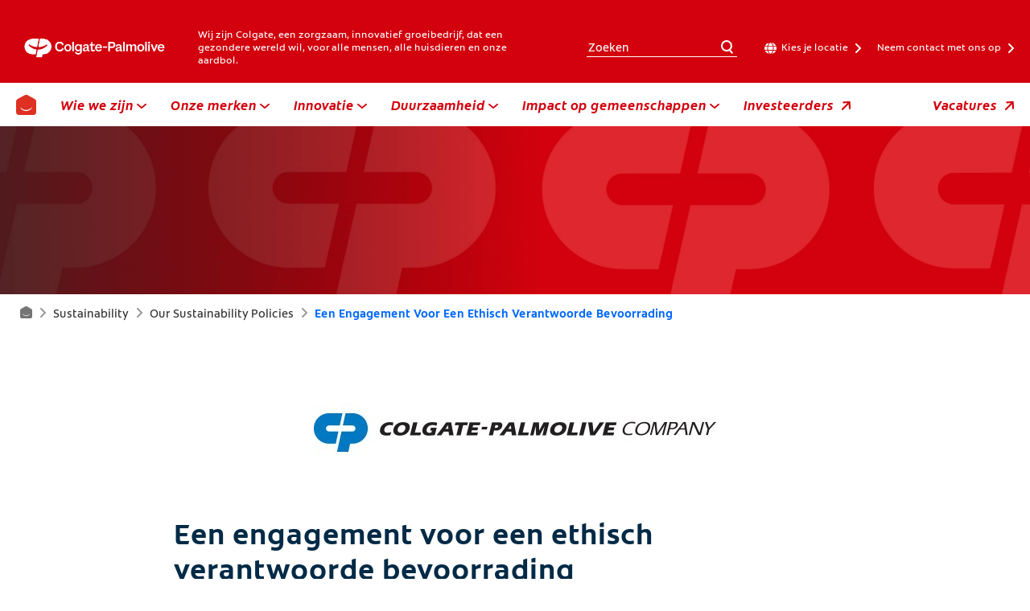

--- FILE ---
content_type: text/html
request_url: https://www.colgatepalmolive.be/nl-be/sustainability/our-sustainability-policies/committed-to-responsible-sourcing
body_size: 20693
content:
<!DOCTYPE HTML>

<!--[if lt IE 7]>      <html lang="nl-BE"  class="no-js lt-ie9 lt-ie8 lt-ie7"> <![endif]-->
<!--[if IE 7]>         <html lang="nl-BE" class="no-js lt-ie9 lt-ie8"> <![endif]-->
<!--[if IE 8]>         <html lang="nl-BE" class="no-js lt-ie9"> <![endif]-->
<!--[if gt IE 8]><!--> <html class="no-js" lang="nl-BE"> <!--<![endif]-->
<head><script type="text/javascript">
// API Environment Handler - Switches API endpoints based on current domain
(function() {
    const ORIGINAL_CRAWLED_DOMAIN = 'www.colgatepalmolive.be';
    
    function isProductionEnvironment() {
        const hostname = window.location.hostname;
        const protocol = window.location.protocol;
        const fullUrl = window.location.href;
        
        // Special case for China corporate site
        if (fullUrl === 'https://corp.colgate.com.cn' || fullUrl.startsWith('https://corp.colgate.com.cn/')) {
            return true;
        }
        
        // Standard production check: https://www.* domains
        return protocol === 'https:' && hostname.startsWith('www.');
    }
    
    function getStageAemDomain() {
        // Convert original crawled domain to stageaem version
        if (ORIGINAL_CRAWLED_DOMAIN.startsWith('www.')) {
            // Replace www. with stageaem.
            return ORIGINAL_CRAWLED_DOMAIN.replace('www.', 'stageaem.');
        } else if (ORIGINAL_CRAWLED_DOMAIN === 'corp.colgate.com.cn') {
            // Prepend stageaem. to corp.colgate.com.cn
            return 'stageaem.' + ORIGINAL_CRAWLED_DOMAIN;
        } else {
            // For other domains, prepend stageaem.
            return 'stageaem.' + ORIGINAL_CRAWLED_DOMAIN;
        }
    }
    
    function transformServicesUrl(url) {
        if (url && url.startsWith('/services/')) {
            if (isProductionEnvironment()) {
                // Production: leave relative URLs unchanged
                console.log('Production environment detected, keeping relative URL:', url);
                return url;
            } else {
                // Non-production: redirect to stageaem version of original domain
                const stageAemDomain = getStageAemDomain();
                const transformedUrl = 'https://' + stageAemDomain + url;
                console.log('Non-production environment, API URL transformed:', url, '->', transformedUrl);
                return transformedUrl;
            }
        }
        return url;
    }
    
    // Monkey patch XMLHttpRequest
    const originalXHROpen = XMLHttpRequest.prototype.open;
    XMLHttpRequest.prototype.open = function(method, url, async, user, password) {
        const transformedUrl = transformServicesUrl(url);
        return originalXHROpen.call(this, method, transformedUrl, async, user, password);
    };
    
    // Monkey patch fetch API
    const originalFetch = window.fetch;
    window.fetch = function(input, init) {
        let url = input;
        if (typeof input === 'string') {
            url = transformServicesUrl(input);
        } else if (input instanceof Request) {
            const originalUrl = input.url;
            const transformedUrl = transformServicesUrl(originalUrl);
            if (transformedUrl !== originalUrl) {
                url = new Request(transformedUrl, input);
            }
        }
        return originalFetch.call(this, url, init);
    };
    
    // Monkey patch jQuery AJAX if jQuery is available
    if (window.jQuery) {
        const originalJQueryAjax = jQuery.ajax;
        jQuery.ajax = function(options) {
            if (typeof options === 'string') {
                options = transformServicesUrl(options);
            } else if (options && options.url) {
                options.url = transformServicesUrl(options.url);
            }
            return originalJQueryAjax.call(this, options);
        };
        
        // Also patch the $ alias if it points to jQuery
        if (window.$ && window.$ === window.jQuery) {
            window.$.ajax = jQuery.ajax;
        }
    }
    
    function updateFormEndpoints() {
        const forms = document.querySelectorAll('form[action*="public.prod-api-services.colgate.com"]');
        
        if (!isProductionEnvironment()) {
            // Switch to stage environment
            forms.forEach(function(form) {
                const currentAction = form.getAttribute('action');
                if (currentAction && currentAction.includes('public.prod-api-services.colgate.com')) {
                    const newAction = currentAction.replace('public.prod-api-services.colgate.com', 'public.prod-api-services.colgate.com');
                    form.setAttribute('action', newAction);
                    console.log('Switched form API endpoint to stage:', newAction);
                }
            });
        }
    }
    
    // Run when DOM is ready
    if (document.readyState === 'loading') {
        document.addEventListener('DOMContentLoaded', updateFormEndpoints);
    } else {
        updateFormEndpoints();
    }
    
    console.log('API Environment Handler initialized for:', isProductionEnvironment() ? 'PRODUCTION' : 'STAGE');
})();
</script>
<meta content="nl-BE" name="localeLanguage"/>
<meta charset="utf-8"/>
<meta content="cpcorporate2021" name="theme"/>
<meta content="width=device-width, initial-scale=1.0" name="viewport"/>
<script type="application/ld+json">{"@context":"http://schema.org","@type":"BreadcrumbList","itemListElement":[{"@type":"ListItem","position":1,"item":{"@id":"https://www.colgatepalmolive.be/nl-be","name":"Home"}},{"@type":"ListItem","position":2,"item":{"@id":"https://www.colgatepalmolive.be/nl-be/sustainability","name":"Sustainability"}},{"@type":"ListItem","position":3,"item":{"@id":"https://www.colgatepalmolive.be/nl-be/sustainability/our-sustainability-policies","name":"Our Sustainability Policies"}}]}</script>
<meta content="Colgate-Palmolive verbindt zich tot een ethisch verantwoorde bevoorrading van grondstoffen en dienstverlening met als doel geen schade toe te brengen aan personen of het milieu en deze ook niet uit te buiten. Om ons engagement in het kader van een ethisch verantwoorde bevoorrading na te leven, spitsen wij ons toe op vier essentiële zuilen: milieubescherming, ethische arbeidspraktijken, gezondheid en veiligheid van personen en de professionele integriteit." name="description"/>
<meta content="Een engagement voor een ethisch verantwoorde bevoorrading | Colgate-Palmolive" name="twitter:title"/>
<meta class="swiftype" content="Een engagement voor een ethisch verantwoorde bevoorrading | Colgate-Palmolive" data-type="string" name="title"/>
<meta content="Colgate-Palmolive verbindt zich tot een ethisch verantwoorde bevoorrading van grondstoffen en dienstverlening met als doel geen schade toe te brengen aan personen of het milieu en deze ook niet uit te buiten. Om ons engagement in het kader van een ethisch verantwoorde bevoorrading na te leven, spitsen wij ons toe op vier essentiële zuilen: milieubescherming, ethische arbeidspraktijken, gezondheid en veiligheid van personen en de professionele integriteit." name="twitter:description"/>
<meta content="Een engagement voor een ethisch verantwoorde bevoorrading | Colgate-Palmolive" property="og:title"/>
<meta content="Colgate-Palmolive verbindt zich tot een ethisch verantwoorde bevoorrading van grondstoffen en dienstverlening met als doel geen schade toe te brengen aan personen of het milieu en deze ook niet uit te buiten. Om ons engagement in het kader van een ethisch verantwoorde bevoorrading na te leven, spitsen wij ons toe op vier essentiële zuilen: milieubescherming, ethische arbeidspraktijken, gezondheid en veiligheid van personen en de professionele integriteit." property="og:description"/>
<meta class="swiftype" content="Colgate-Palmolive verbindt zich tot een ethisch verantwoorde bevoorrading van grondstoffen en dienstverlening met als doel geen schade toe te brengen aan personen of het milieu en deze ook niet uit te buiten. Om ons engagement in het kader van een ethisch verantwoorde bevoorrading na te leven, spitsen wij ons toe op vier essentiële zuilen: milieubescherming, ethische arbeidspraktijken, gezondheid en veiligheid van personen en de professionele integriteit." data-type="string" name="shortDescription"/>
<link href="https://www.colgatepalmolive.nl/sustainability/our-sustainability-policies/committed-to-responsible-sourcing" hreflang="NL-NL" rel="alternate"/>
<link href="https://www.colgatepalmolive.com.tw/sustainability/our-sustainability-policies/committed-to-responsible-sourcing" hreflang="ZH-TW" rel="alternate"/>
<link href="https://www.colgatepalmolive.com.gr/sustainability/our-sustainability-policies/committed-to-responsible-sourcing" hreflang="EL-GR" rel="alternate"/>
<link href="https://www.colgatepalmolive.be/fr-be/sustainability/our-sustainability-policies/committed-to-responsible-sourcing" hreflang="FR-BE" rel="alternate"/>
<link href="https://www.colgatepalmolive.lt/sustainability/our-sustainability-policies/committed-to-responsible-sourcing" hreflang="LT-LT" rel="alternate"/>
<link href="https://www.colgatepalmolive.fi/sustainability/our-sustainability-policies/committed-to-responsible-sourcing" hreflang="FI-FI" rel="alternate"/>
<link href="https://www.colgatepalmolive.lv/sustainability/our-sustainability-policies/committed-to-responsible-sourcing" hreflang="LV-LV" rel="alternate"/>
<link href="https://www.colgatepalmolive.ph/sustainability/our-sustainability-policies/committed-to-responsible-sourcing" hreflang="EN-PH" rel="alternate"/>
<link href="https://www.colgatepalmolive.com.br/sustainability/our-sustainability-policies/committed-to-responsible-sourcing" hreflang="PT-BR" rel="alternate"/>
<link href="https://www.colgatepalmolive.be/nl-be/sustainability/our-sustainability-policies/committed-to-responsible-sourcing" hreflang="NL-BE" rel="alternate"/>
<link href="https://www.colgatepalmolive.com/et-ee/sustainability/our-sustainability-policies/committed-to-responsible-sourcing" hreflang="ET-EE" rel="alternate"/>
<link href="https://www.colgatepalmolive.de/sustainability/our-sustainability-policies/committed-to-responsible-sourcing" hreflang="DE-DE" rel="alternate"/>
<link href="https://www.colgatepalmolive.no/sustainability/our-sustainability-policies/committed-to-responsible-sourcing" hreflang="NN-NO" rel="alternate"/>
<link href="https://www.colgatepalmolive.com.hk/sustainability/our-sustainability-policies/committed-to-responsible-sourcing" hreflang="ZH-HK" rel="alternate"/>
<link href="https://www.colgatepalmolive.com.ua/sustainability/our-sustainability-policies/committed-to-responsible-sourcing" hreflang="UK-UA" rel="alternate"/>
<link href="https://www.colgatepalmolive.cz/sustainability/our-sustainability-policies/committed-to-responsible-sourcing" hreflang="CS-CZ" rel="alternate"/>
<link href="https://www.colgatepalmolive.com/en-us/sustainability/our-sustainability-policies/committed-to-responsible-sourcing" hreflang="EN-US" rel="alternate"/>
<link href="https://www.colgatepalmolive.pt/sustainability/our-sustainability-policies/committed-to-responsible-sourcing" hreflang="PT-PT" rel="alternate"/>
<link href="https://www.colgatepalmolive.dk/sustainability/our-sustainability-policies/committed-to-responsible-sourcing" hreflang="DA-DK" rel="alternate"/>
<link href="https://www.colgatepalmolive.fr/sustainability/our-sustainability-policies/committed-to-responsible-sourcing" hreflang="FR-FR" rel="alternate"/>
<link href="https://www.colgatepalmolive.com.sg/sustainability/our-sustainability-policies/committed-to-responsible-sourcing" hreflang="EN-SG" rel="alternate"/>
<link href="https://www.colgatepalmolive.co.in/sustainability/our-sustainability-policies/committed-to-responsible-sourcing" hreflang="EN-IN" rel="alternate"/>
<link href="https://www.colgatepalmolive.co.uk/sustainability/our-sustainability-policies/committed-to-responsible-sourcing" hreflang="EN-GB" rel="alternate"/>
<link href="https://www.colgatepalmolive.pl/sustainability/our-sustainability-policies/committed-to-responsible-sourcing" hreflang="PL-PL" rel="alternate"/>
<link href="https://www.colgatepalmolive.sk/sustainability/our-sustainability-policies/committed-to-responsible-sourcing" hreflang="SK-SK" rel="alternate"/>
<link href="https://www.colgatepalmolive.hu/sustainability/our-sustainability-policies/committed-to-responsible-sourcing" hreflang="HU-HU" rel="alternate"/>
<link href="https://www.colgatepalmolive.se/sustainability/our-sustainability-policies/committed-to-responsible-sourcing" hreflang="SV-SE" rel="alternate"/>
<link href="https://www.colgatepalmolive.co.th/sustainability/our-sustainability-policies/committed-to-responsible-sourcing" hreflang="TH-TH" rel="alternate"/>
<link href="https://www.colgatepalmolive.ch/de-ch/sustainability/our-sustainability-policies/committed-to-responsible-sourcing" hreflang="DE-CH" rel="alternate"/>
<link href="https://www.colgatepalmolive.com.vn/sustainability/our-sustainability-policies/committed-to-responsible-sourcing" hreflang="VI-VN" rel="alternate"/>
<link href="https://www.colgatepalmolive.hr/sustainability/our-sustainability-policies/committed-to-responsible-sourcing" hreflang="HR-HR" rel="alternate"/>
<link href="https://www.colgatepalmolive.si/sustainability/our-sustainability-policies/committed-to-responsible-sourcing" hreflang="SL-SI" rel="alternate"/>
<link href="https://www.colgatepalmolive.co.za/sustainability/our-sustainability-policies/committed-to-responsible-sourcing" hreflang="EN-ZA" rel="alternate"/>
<link href="https://www.colgatepalmolive.ch/fr-ch/sustainability/our-sustainability-policies/committed-to-responsible-sourcing" hreflang="FR-CH" rel="alternate"/>
<title>Een engagement voor een ethisch verantwoorde bevoorrading | Colgate-Palmolive</title>
<script>
	window.dataLayer = [
  {
    "environmentInformation": {
      "datalayerVersion": "2.0",
      "environment": "production"
    }
  },
  {
    "siteInformation": {
      "audience": "b2c",
      "brand": "Colgate-Palmolive",
      "careCategory": "Corporate",
      "careSubCategory": "",
      "countryCode": "BE",
      "purpose": "corporate",
      "region": "Europe",
      "siteId": "0812C984-3FF9-4021-B2A4-58A91D669CEA",
      "siteName": "Colgate-Palmolive nl-be",
      "domain": "www.colgatepalmolive.be",
      "platform": "aem",
      "type": "web",
      "productionDate": "2022-06-06",
      "contentPath": "/content/cp-sites/corporate/corporate/nl_be/home/sustainability/our-sustainability-policies/committed-to-responsible-sourcing",
      "urlPath": "/nl-be/sustainability/our-sustainability-policies/committed-to-responsible-sourcing",
      "platformVersion": "6.5.15.0-SSP1",
      "language": "NL"
    }
  },
  {
    "pageInformation": {
      "phase": "",
      "stage": "",
      "species": "",
      "author": "",
      "topic": "",
      "title": "Kohustunud vastutustundlikuks hankimiseks | Colgate - Palmolive",
      "publicationDate": "",
      "tags": ""
    }
  }
]
</script>
<link href="https://www.colgatepalmolive.be/nl-be/sustainability/our-sustainability-policies/committed-to-responsible-sourcing" rel="canonical"/>
<link href="/etc/designs/zg/cpcorporate2021/desktop/css.asset.css/core/design.default.bootstrap.v0-0-1.css" rel="stylesheet"/>
<!--[if lte IE 6]>
		<![endif]-->
<!--[if IE 7]>
		<![endif]-->
<!--[if IE 8]>
		<link rel="stylesheet" href="/etc/designs/zg/cpcorporate2021/desktop/css.fileAsset.css/zg/basic/desktop/css/utils/ie8.v0-0-1.css" />
<![endif]-->
<link href="/content/dam/cp-sites/corporate/corporate/global/icons/favicon.ico" rel="icon" type="image/vnd.microsoft.icon"/>
<script src="/etc/designs/zg/cpcorporate2021/desktop/js.fileAsset.js/zg/cpcorporate2021/desktop/js/head/head.v0-0-1.js" type="text/javascript"></script>
<!-- Google Tag Manager -->
<script>(function(w,d,s,l,i){w[l]=w[l]||[];w[l].push({'gtm.start':
new Date().getTime(),event:'gtm.js'});var f=d.getElementsByTagName(s)[0],
j=d.createElement(s),dl=l!='dataLayer'?'&l='+l:'';j.async=true;j.src=
'https://www.googletagmanager.com/gtm.js?id='+i+dl;f.parentNode.insertBefore(j,f);
})(window,document,'script','dataLayer','GTM-TSD4LDL');</script>
<!-- End Google Tag Manager -->
<script>(window.BOOMR_mq=window.BOOMR_mq||[]).push(["addVar",{"rua.upush":"false","rua.cpush":"false","rua.upre":"false","rua.cpre":"false","rua.uprl":"false","rua.cprl":"false","rua.cprf":"false","rua.trans":"","rua.cook":"false","rua.ims":"false","rua.ufprl":"false","rua.cfprl":"false","rua.isuxp":"false","rua.texp":"norulematch","rua.ceh":"false","rua.ueh":"false","rua.ieh.st":"0"}]);</script>
<script>!function(e){var n="https://s.go-mpulse.net/boomerang/";if("False"=="True")e.BOOMR_config=e.BOOMR_config||{},e.BOOMR_config.PageParams=e.BOOMR_config.PageParams||{},e.BOOMR_config.PageParams.pci=!0,n="https://s2.go-mpulse.net/boomerang/";if(window.BOOMR_API_key="PD3TZ-8WKTT-URM9Z-8J5X4-XUF6X",function(){function e(){if(!o){var e=document.createElement("script");e.id="boomr-scr-as",e.src=window.BOOMR.url,e.async=!0,i.parentNode.appendChild(e),o=!0}}function t(e){o=!0;var n,t,a,r,d=document,O=window;if(window.BOOMR.snippetMethod=e?"if":"i",t=function(e,n){var t=d.createElement("script");t.id=n||"boomr-if-as",t.src=window.BOOMR.url,BOOMR_lstart=(new Date).getTime(),e=e||d.body,e.appendChild(t)},!window.addEventListener&&window.attachEvent&&navigator.userAgent.match(/MSIE [67]\./))return window.BOOMR.snippetMethod="s",void t(i.parentNode,"boomr-async");a=document.createElement("IFRAME"),a.src="about:blank",a.title="",a.role="presentation",a.loading="eager",r=(a.frameElement||a).style,r.width=0,r.height=0,r.border=0,r.display="none",i.parentNode.appendChild(a);try{O=a.contentWindow,d=O.document.open()}catch(_){n=document.domain,a.src="javascript:var d=document.open();d.domain='"+n+"';void(0);",O=a.contentWindow,d=O.document.open()}if(n)d._boomrl=function(){this.domain=n,t()},d.write("<bo"+"dy onload='document._boomrl();'>");else if(O._boomrl=function(){t()},O.addEventListener)O.addEventListener("load",O._boomrl,!1);else if(O.attachEvent)O.attachEvent("onload",O._boomrl);d.close()}function a(e){window.BOOMR_onload=e&&e.timeStamp||(new Date).getTime()}if(!window.BOOMR||!window.BOOMR.version&&!window.BOOMR.snippetExecuted){window.BOOMR=window.BOOMR||{},window.BOOMR.snippetStart=(new Date).getTime(),window.BOOMR.snippetExecuted=!0,window.BOOMR.snippetVersion=12,window.BOOMR.url=n+"PD3TZ-8WKTT-URM9Z-8J5X4-XUF6X";var i=document.currentScript||document.getElementsByTagName("script")[0],o=!1,r=document.createElement("link");if(r.relList&&"function"==typeof r.relList.supports&&r.relList.supports("preload")&&"as"in r)window.BOOMR.snippetMethod="p",r.href=window.BOOMR.url,r.rel="preload",r.as="script",r.addEventListener("load",e),r.addEventListener("error",function(){t(!0)}),setTimeout(function(){if(!o)t(!0)},3e3),BOOMR_lstart=(new Date).getTime(),i.parentNode.appendChild(r);else t(!1);if(window.addEventListener)window.addEventListener("load",a,!1);else if(window.attachEvent)window.attachEvent("onload",a)}}(),"".length>0)if(e&&"performance"in e&&e.performance&&"function"==typeof e.performance.setResourceTimingBufferSize)e.performance.setResourceTimingBufferSize();!function(){if(BOOMR=e.BOOMR||{},BOOMR.plugins=BOOMR.plugins||{},!BOOMR.plugins.AK){var n=""=="true"?1:0,t="",a="yw4hfliccqg262ia6a6q-f-140ed2108-clientnsv4-s.akamaihd.net",i="false"=="true"?2:1,o={"ak.v":"39","ak.cp":"1359008","ak.ai":parseInt("808481",10),"ak.ol":"0","ak.cr":36,"ak.ipv":4,"ak.proto":"http/1.1","ak.rid":"31efb693","ak.r":48975,"ak.a2":n,"ak.m":"dsca","ak.n":"essl","ak.bpcip":"197.184.114.0","ak.cport":38070,"ak.gh":"2.21.242.207","ak.quicv":"","ak.tlsv":"tls1.3","ak.0rtt":"","ak.0rtt.ed":"","ak.csrc":"-","ak.acc":"bbr","ak.t":"1761669181","ak.ak":"hOBiQwZUYzCg5VSAfCLimQ==+8cyqOwgtVy79XK6cer3vG8H9mYsD1SF31BhXHNuEiQaRD8HR6pigFtnh+ccU9TjZ/mb20NLsyhmjgBZdHaT7/[base64]/07nMvEr+dQ0ipj1HBbtodODgjTCPX4c8jcRjOes+rdQBzCnZhgBCtHHgmWHnIVXzbmSiAJ/YMMs=","ak.pv":"20","ak.dpoabenc":"","ak.tf":i};if(""!==t)o["ak.ruds"]=t;var r={i:!1,av:function(n){var t="http.initiator";if(n&&(!n[t]||"spa_hard"===n[t]))o["ak.feo"]=void 0!==e.aFeoApplied?1:0,BOOMR.addVar(o)},rv:function(){var e=["ak.bpcip","ak.cport","ak.cr","ak.csrc","ak.gh","ak.ipv","ak.m","ak.n","ak.ol","ak.proto","ak.quicv","ak.tlsv","ak.0rtt","ak.0rtt.ed","ak.r","ak.acc","ak.t","ak.tf"];BOOMR.removeVar(e)}};BOOMR.plugins.AK={akVars:o,akDNSPreFetchDomain:a,init:function(){if(!r.i){var e=BOOMR.subscribe;e("before_beacon",r.av,null,null),e("onbeacon",r.rv,null,null),r.i=!0}return this},is_complete:function(){return!0}}}}()}(window);</script>
                              <script>!function(e){var n="https://s.go-mpulse.net/boomerang/";if("False"=="True")e.BOOMR_config=e.BOOMR_config||{},e.BOOMR_config.PageParams=e.BOOMR_config.PageParams||{},e.BOOMR_config.PageParams.pci=!0,n="https://s2.go-mpulse.net/boomerang/";if(window.BOOMR_API_key="PD3TZ-8WKTT-URM9Z-8J5X4-XUF6X",function(){function e(){if(!o){var e=document.createElement("script");e.id="boomr-scr-as",e.src=window.BOOMR.url,e.async=!0,i.parentNode.appendChild(e),o=!0}}function t(e){o=!0;var n,t,a,r,d=document,O=window;if(window.BOOMR.snippetMethod=e?"if":"i",t=function(e,n){var t=d.createElement("script");t.id=n||"boomr-if-as",t.src=window.BOOMR.url,BOOMR_lstart=(new Date).getTime(),e=e||d.body,e.appendChild(t)},!window.addEventListener&&window.attachEvent&&navigator.userAgent.match(/MSIE [67]\./))return window.BOOMR.snippetMethod="s",void t(i.parentNode,"boomr-async");a=document.createElement("IFRAME"),a.src="about:blank",a.title="",a.role="presentation",a.loading="eager",r=(a.frameElement||a).style,r.width=0,r.height=0,r.border=0,r.display="none",i.parentNode.appendChild(a);try{O=a.contentWindow,d=O.document.open()}catch(_){n=document.domain,a.src="javascript:var d=document.open();d.domain='"+n+"';void(0);",O=a.contentWindow,d=O.document.open()}if(n)d._boomrl=function(){this.domain=n,t()},d.write("<bo"+"dy onload='document._boomrl();'>");else if(O._boomrl=function(){t()},O.addEventListener)O.addEventListener("load",O._boomrl,!1);else if(O.attachEvent)O.attachEvent("onload",O._boomrl);d.close()}function a(e){window.BOOMR_onload=e&&e.timeStamp||(new Date).getTime()}if(!window.BOOMR||!window.BOOMR.version&&!window.BOOMR.snippetExecuted){window.BOOMR=window.BOOMR||{},window.BOOMR.snippetStart=(new Date).getTime(),window.BOOMR.snippetExecuted=!0,window.BOOMR.snippetVersion=12,window.BOOMR.url=n+"PD3TZ-8WKTT-URM9Z-8J5X4-XUF6X";var i=document.currentScript||document.getElementsByTagName("script")[0],o=!1,r=document.createElement("link");if(r.relList&&"function"==typeof r.relList.supports&&r.relList.supports("preload")&&"as"in r)window.BOOMR.snippetMethod="p",r.href=window.BOOMR.url,r.rel="preload",r.as="script",r.addEventListener("load",e),r.addEventListener("error",function(){t(!0)}),setTimeout(function(){if(!o)t(!0)},3e3),BOOMR_lstart=(new Date).getTime(),i.parentNode.appendChild(r);else t(!1);if(window.addEventListener)window.addEventListener("load",a,!1);else if(window.attachEvent)window.attachEvent("onload",a)}}(),"".length>0)if(e&&"performance"in e&&e.performance&&"function"==typeof e.performance.setResourceTimingBufferSize)e.performance.setResourceTimingBufferSize();!function(){if(BOOMR=e.BOOMR||{},BOOMR.plugins=BOOMR.plugins||{},!BOOMR.plugins.AK){var n=""=="true"?1:0,t="",a="bu5p37ixzcoau2lnk4ba-f-3098d6bf1-clientnsv4-s.akamaihd.net",i="false"=="true"?2:1,o={"ak.v":"39","ak.cp":"1359008","ak.ai":parseInt("1288337",10),"ak.ol":"0","ak.cr":8,"ak.ipv":4,"ak.proto":"http/1.1","ak.rid":"2bf18a76","ak.r":44387,"ak.a2":n,"ak.m":"dsca","ak.n":"essl","ak.bpcip":"13.58.253.0","ak.cport":56972,"ak.gh":"23.192.164.24","ak.quicv":"","ak.tlsv":"tls1.3","ak.0rtt":"","ak.0rtt.ed":"","ak.csrc":"-","ak.acc":"bbr","ak.t":"1768773378","ak.ak":"hOBiQwZUYzCg5VSAfCLimQ==UPo0+i3Xd96uIuX7y8bF4T+ve3drBZO0dyFAxvLCBoiEMFw3OPbQkbCUs7FTIyXoUL1ge/oYFpeqXLGSYOHCO2u6PZh5bUnNWS8PFhp6hN18784iD0J9+bxfEbfeTd/hytXvoPTr5fVt1jeBuGMcspGcgZzS4ExGcLvVhfuNviEHrtYlNJJYcbcNCxET+VeyFTvGgr3GZuvTTr0yWoUnNtf2nEC0Bor4tXenAFwVS5Y2vSBy1dPYmrZkS9qq48QpbWk/a1nKsIWWDO70GlvRo91OZ7obnYAI7rINVPnThMEigPhnQ81vbUqS9WJNC1XT1Gqq7Q5lfBmYMG6uqh9rGw898oJ8KPvzTClXt6c6hc3QF4a8pS0kyYAu7i/oq7oKYR0734HrAHfyE9iBV6hKXftN68qie7yflXSpkIZSjsQ=","ak.pv":"17","ak.dpoabenc":"","ak.tf":i};if(""!==t)o["ak.ruds"]=t;var r={i:!1,av:function(n){var t="http.initiator";if(n&&(!n[t]||"spa_hard"===n[t]))o["ak.feo"]=void 0!==e.aFeoApplied?1:0,BOOMR.addVar(o)},rv:function(){var e=["ak.bpcip","ak.cport","ak.cr","ak.csrc","ak.gh","ak.ipv","ak.m","ak.n","ak.ol","ak.proto","ak.quicv","ak.tlsv","ak.0rtt","ak.0rtt.ed","ak.r","ak.acc","ak.t","ak.tf"];BOOMR.removeVar(e)}};BOOMR.plugins.AK={akVars:o,akDNSPreFetchDomain:a,init:function(){if(!r.i){var e=BOOMR.subscribe;e("before_beacon",r.av,null,null),e("onbeacon",r.rv,null,null),r.i=!0}return this},is_complete:function(){return!0}}}}()}(window);</script></head>
<body class="page-sustainability page-our-sustainability-policies page-committed-to-responsible-sourcing layout-default-2021 template-default-2021 grid-bootstrap" data-path-id="afc67b2c4d87e6955d50958e2d1024fc" data-theme-path="/etc/designs/zg/cpcorporate2021/desktop">
<script src="/etc.clientlibs/clientlibs/granite/jquery.min.js"></script>
<script src="/etc.clientlibs/clientlibs/granite/utils.min.js"></script>
<script src="/etc.clientlibs/clientlibs/granite/jquery/granite.min.js"></script>
<script src="/etc.clientlibs/foundation/clientlibs/jquery.min.js"></script>
<script src="/etc.clientlibs/foundation/clientlibs/shared.min.js"></script>
<script src="/etc.clientlibs/cq/personalization/clientlib/underscore.min.js"></script>
<script src="/etc.clientlibs/cq/personalization/clientlib/personalization/kernel.min.js"></script>
<script type="text/javascript">
	$CQ(function() {
		CQ_Analytics.SegmentMgr.loadSegments("/etc/segmentation/contexthub");
	});
</script>
<!-- Google Tag Manager (noscript) -->
<noscript><iframe height="0" src="https://www.googletagmanager.com/ns.html?id=GTM-TSD4LDL" style="display:none;visibility:hidden" width="0"></iframe></noscript>
<!-- End Google Tag Manager (noscript) -->
<!--TrustArc Banner DIV -->
<style>
  #consent_blackbar {
  position:fixed;
  bottom:0px;
  margin:auto;
  padding-left:10%;
  padding-right:10%;
  z-index:9999999;}
</style>
<div id="consent_blackbar"></div>
<!--End TrustArc Banner DIV --><div class="container-fluid"><div class="row"><div class="col-xs-12" id="header"><div class="row"><div class="layout-outer"><div class="layout-inner"><div class="col-xs-12 col-md-12 default-style"><div class="snippetReference component section default-style col-xs-12 reference-header header fixed-component">
<div class="inner">
<div class="component-content">
<a aria-hidden="true" id="1774115599" style="visibility:hidden"></a>
<div class="box component section wrapper-margins-20px first odd col-xs-12">
<div class="component-content" id="0912070189">
<div class="paragraphSystem content">
<a aria-hidden="true" id="1828524713" style="visibility:hidden"></a>
<div class="parametrizedhtml component section default-style first odd col-xs-12 reference-responsive-element">
<div class="component-content">
<div aria-hidden="true" style="height: 0 !important; width: 0 !important; opacity: 0 !important; pointer-events: none !important; position: absolute !important;">
          Header space placeholder 
        </div>
<div class="responsive-element pending" data-styles="
  @element {
    height: 117px;
  }

  @media (min-width: 768px) {
    @element {
      height: 157px;
    }
  }
  
  @media (min-width: 992px) {
    @element {
       
    }
  }

  @media (min-width: 1200px) {
    @element {
       
    }
  }">
</div>
<script>
  (function(){
    var e = document.querySelector(".responsive-element.pending");
    var randomNumber = Math.floor((Math.random() * 9999999) + 1);
    var randomClass = "responsive-element-" + randomNumber;
    e.classList.add(randomClass);

    var styles = e.getAttribute("data-styles").replace(/@element/g, "."+randomClass);
    var styleTag = document.createElement("style");
    styleTag.innerHTML = styles;
    document.querySelector("."+randomClass).insertAdjacentElement("afterend", styleTag);

    e.removeAttribute("data-styles");
    e.removeAttribute("data-content");
    e.classList.remove("pending");
  })();
</script>
</div>
</div>
<div class="parametrizedhtml component section d-none-sm even last col-xs-12 reference-responsive-element">
<div class="component-content">
<div aria-hidden="true" style="height: 0 !important; width: 0 !important; opacity: 0 !important; pointer-events: none !important; position: absolute !important;">
          Header paragraph placeholder 
        </div>
<p class="responsive-element pending" data-styles="
  @element {
    margin: 0 0 20px;
font-size: 12px;
line-height: 1.39;
visibility: hidden;
  }

  @media (min-width: 768px) {
    @element {
       
    }
  }
  
  @media (min-width: 992px) {
    @element {
       
    }
  }

  @media (min-width: 1200px) {
    @element {
       
    }
  }">We are Colgate, a caring, innovative growth company that is reimagining a healthier future for all people, their pets and our planet.</p>
<script>
  (function(){
    var e = document.querySelector(".responsive-element.pending");
    var randomNumber = Math.floor((Math.random() * 9999999) + 1);
    var randomClass = "responsive-element-" + randomNumber;
    e.classList.add(randomClass);

    var styles = e.getAttribute("data-styles").replace(/@element/g, "."+randomClass);
    var styleTag = document.createElement("style");
    styleTag.innerHTML = styles;
    document.querySelector("."+randomClass).insertAdjacentElement("afterend", styleTag);

    e.removeAttribute("data-styles");
    e.removeAttribute("data-content");
    e.classList.remove("pending");
  })();
</script>
</div>
</div>
</div>
</div>
</div>
<div class="box component section header-top-bar wrapper-margins-20px wrapper-max-width-1240px even col-xs-12">
<div class="component-content" id="1097994851">
<div class="paragraphSystem content">
<a aria-hidden="true" id="01113412807" style="visibility:hidden"></a>
<div class="parametrizedhtml component section position-static-xs first odd col-xs-12 reference-responsive-element">
<div class="component-content">
<div aria-hidden="true" style="height: 0 !important; width: 0 !important; opacity: 0 !important; pointer-events: none !important; position: absolute !important;">
          BG Color: Red 
        </div>
<div class="responsive-element pending ss--background-color-red" data-styles="
  @element {
    position: absolute;
top: 0;
left: 0;
width: 100%;
height: 100%;
  }

  @media (min-width: 768px) {
    @element {
       
    }
  }
  
  @media (min-width: 992px) {
    @element {
       
    }
  }

  @media (min-width: 1200px) {
    @element {
       
    }
  }">
</div>
<script>
  (function(){
    var e = document.querySelector(".responsive-element.pending");
    var randomNumber = Math.floor((Math.random() * 9999999) + 1);
    var randomClass = "responsive-element-" + randomNumber;
    e.classList.add(randomClass);

    var styles = e.getAttribute("data-styles").replace(/@element/g, "."+randomClass);
    var styleTag = document.createElement("style");
    styleTag.innerHTML = styles;
    document.querySelector("."+randomClass).insertAdjacentElement("afterend", styleTag);

    e.removeAttribute("data-styles");
    e.removeAttribute("data-content");
    e.classList.remove("pending");
  })();
</script>
</div>
</div>
<div class="box component section align-items-center-sm flex-row-sm d-flex-xs flex-column-reverse-xs even last col-xs-12">
<div class="component-content" id="01606624131">
<div class="paragraphSystem content">
<a aria-hidden="true" id="01057572013" style="visibility:hidden"></a>
<div class="box component section align-items-center-sm flex-row-sm d-flex-xs flex-column-xs width-auto-xs first odd col-xs-12">
<div class="component-content" id="681478051">
<div class="paragraphSystem content">
<a aria-hidden="true" id="279306361" style="visibility:hidden"></a>
<div class="parametrizedhtml component section d-none-sm position-static-xs col-xs-12 reference-responsive-element parametrizedhtml_148020274">
<div class="component-content">
<div aria-hidden="true" style="height: 0 !important; width: 0 !important; opacity: 0 !important; pointer-events: none !important; position: absolute !important;">
                BG Color: White 
              </div>
<div class="responsive-element pending" data-styles="
  @element {
    position: absolute;
top: 0;
left: -5px;
width: calc(100% + 10px);
height: 100%;
background: #fff;
  }

  @media (min-width: 768px) {
    @element {
       
    }
  }
  
  @media (min-width: 992px) {
    @element {
       
    }
  }

  @media (min-width: 1200px) {
    @element {
       
    }
  }">
</div>
<script>
  (function(){
    var e = document.querySelector(".responsive-element.pending");
    var randomNumber = Math.floor((Math.random() * 9999999) + 1);
    var randomClass = "responsive-element-" + randomNumber;
    e.classList.add(randomClass);

    var styles = e.getAttribute("data-styles").replace(/@element/g, "."+randomClass);
    var styleTag = document.createElement("style");
    styleTag.innerHTML = styles;
    document.querySelector("."+randomClass).insertAdjacentElement("afterend", styleTag);

    e.removeAttribute("data-styles");
    e.removeAttribute("data-content");
    e.classList.remove("pending");
  })();
</script>
</div>
</div>
<div class="box component section d-flex-xs width-auto-xs col-xs-12 box_652615994">
<div class="component-content" id="0389849233">
<div class="paragraphSystem content">
<a aria-hidden="true" id="210512965" style="visibility:hidden"></a>
<div class="parametrizedhtml component section padding-none-xs col-xs-12 reference-horizontal-spacer parametrizedhtml_cop">
<div class="component-content">
<div aria-hidden="true" style="height: 0 !important; width: 0 !important; opacity: 0 !important; pointer-events: none !important; position: absolute !important;">
                   ↔ Horizontal Spacer ↔ 
                 </div>
<div class="horizontal-spacer" data-hide-indicator="false">
<div class="lg"></div>
<div class="md"></div>
<div class="sm"></div>
<div class="xs" style="width: 15px"></div>
</div>
</div>
</div>
<div class="box component section d-flex-xs flex-column-xs width-auto-xs col-xs-12 box_copy">
<div class="component-content" id="0793595951">
<div class="paragraphSystem content">
<a aria-hidden="true" id="01168246105" style="visibility:hidden"></a>
<div class="parametrizedhtml component section default-style first odd col-xs-12 reference-vertical-spacer">
<div class="component-content">
<div aria-hidden="true" style="height: 0 !important; width: 0 !important; opacity: 0 !important; pointer-events: none !important; position: absolute !important;">
                      ↕ Vertical Spacer ↕ 
                    </div>
<div class="vertical-spacer" data-hide-indicator="false">
<div class="lg"></div>
<div class="md"></div>
<div class="sm" style="height: 39px"></div>
<div class="xs" style="height: 20px"></div>
</div>
</div>
</div>
<div class="box component section link-covers-element width-auto-xs even col-xs-12">
<div class="component-content" id="650560747">
<div class="paragraphSystem content">
<a aria-hidden="true" id="1753241025" style="visibility:hidden"></a>
<div class="parametrizedhtml component section padding-none-xs width-auto-xs first odd col-xs-12 reference-responsive-element">
<div class="component-content">
<div aria-hidden="true" style="height: 0 !important; width: 0 !important; opacity: 0 !important; pointer-events: none !important; position: absolute !important;">
                         CP Logo (White) 
                       </div>
<div alt="Colgate Palmolive" class="responsive-element pending" data-styles="
  @element {
      display: none;
  width: 196px;

  }

  @media (min-width: 768px) {
    @element {
       display: block;
    }
  }
  
  @media (min-width: 992px) {
    @element {
      display: block;
    }
  }

  @media (min-width: 1200px) {
    @element {
      display: block;
    }
  }">
<img alt="Colgate corporate logo" src="/content/dam/cp-sites/corporate/corporate/global/icons/corporate-desktop-logo-glo-new.png"/>
</div>
<script>
  (function(){
    var e = document.querySelector(".responsive-element.pending");
    var randomNumber = Math.floor((Math.random() * 9999999) + 1);
    var randomClass = "responsive-element-" + randomNumber;
    e.classList.add(randomClass);

    var styles = e.getAttribute("data-styles").replace(/@element/g, "."+randomClass);
    var styleTag = document.createElement("style");
    styleTag.innerHTML = styles;
    document.querySelector("."+randomClass).insertAdjacentElement("afterend", styleTag);

    e.removeAttribute("data-styles");
    e.removeAttribute("data-content");
    e.classList.remove("pending");
  })();
</script>
</div>
</div>
<div class="parametrizedhtml component section padding-none-xs width-auto-xs even last col-xs-12 reference-responsive-element">
<div class="component-content">
<div aria-hidden="true" style="height: 0 !important; width: 0 !important; opacity: 0 !important; pointer-events: none !important; position: absolute !important;">
                         CP Logo (White) 
                       </div>
<div alt="Colgate Palmolive" class="responsive-element pending" data-styles="
  @element {
      display: block;
width: 140px;
position: absolute;
top: -70px;
margin-left: 10px;

  }

  @media (min-width: 768px) {
    @element {
      display: none;
    }
  }
  
  @media (min-width: 992px) {
    @element {
      display: none;
    }
  }

  @media (min-width: 1200px) {
    @element {
      display: none;
    }
  }">
<img alt="Colgate corporate logo" src="/content/dam/cp-sites/corporate/corporate/global/icons/corporate-mobile-logo-glo-new.png"/>
</div>
<script>
  (function(){
    var e = document.querySelector(".responsive-element.pending");
    var randomNumber = Math.floor((Math.random() * 9999999) + 1);
    var randomClass = "responsive-element-" + randomNumber;
    e.classList.add(randomClass);

    var styles = e.getAttribute("data-styles").replace(/@element/g, "."+randomClass);
    var styleTag = document.createElement("style");
    styleTag.innerHTML = styles;
    document.querySelector("."+randomClass).insertAdjacentElement("afterend", styleTag);

    e.removeAttribute("data-styles");
    e.removeAttribute("data-content");
    e.classList.remove("pending");
  })();
</script>
</div>
</div>
</div>
<a href="/nl-be"> <span class="box-more-title">Read more</span> <span class="box-more-arrow">»</span> </a>
</div>
</div>
<div class="parametrizedhtml component section default-style odd last col-xs-12 reference-vertical-spacer">
<div class="component-content">
<div aria-hidden="true" style="height: 0 !important; width: 0 !important; opacity: 0 !important; pointer-events: none !important; position: absolute !important;">
                      ↕ Vertical Spacer ↕ 
                    </div>
<div class="vertical-spacer" data-hide-indicator="false">
<div class="lg"></div>
<div class="md"></div>
<div class="sm" style="height: 34px"></div>
<div class="xs" style="height: 16px"></div>
</div>
</div>
</div>
</div>
</div>
</div>
<div class="parametrizedhtml component section col-xs-12 reference-horizontal-spacer padding-none-xs">
<div class="component-content">
<div aria-hidden="true" style="height: 0 !important; width: 0 !important; opacity: 0 !important; pointer-events: none !important; position: absolute !important;">
                   ↔ Horizontal Spacer ↔ 
                 </div>
<div class="horizontal-spacer" data-hide-indicator="false">
<div class="lg"></div>
<div class="md"></div>
<div class="sm"></div>
<div class="xs" style="width: 15px"></div>
</div>
</div>
</div>
</div>
</div>
</div>
<div class="parametrizedhtml component section width-auto-xs col-xs-12 reference-responsive-element parametrizedhtml_176">
<div class="component-content">
<p class="responsive-element pending header-small-paragraph ss--color-deep-grey" data-styles="
  @element {
      margin: -4px 0 20px;
  font-size: 12px;
  line-height: 1.39;
  }

  @media (min-width: 768px) {
    @element {
      margin: 0;
position: fixed;
top: 103px;
left: 0;
height: 54px;
width: calc(100% - 100px);
padding: 0 20px;
display: flex;
align-items: center;
    }
  }
  
  @media (min-width: 992px) {
    @element {
      max-width: 432px;
color: #fff;

position: static;
height: auto;
width: 100%;
padding: 0;
disply: block;
    }
  }

  @media (min-width: 1200px) {
    @element {
      font-size: 12px;
    }
  }">Wij zijn Colgate, een zorgzaam, innovatief groeibedrijf, dat een gezondere wereld wil, voor alle mensen, alle huisdieren en onze aardbol.</p>
<script>
  (function(){
    var e = document.querySelector(".responsive-element.pending");
    var randomNumber = Math.floor((Math.random() * 9999999) + 1);
    var randomClass = "responsive-element-" + randomNumber;
    e.classList.add(randomClass);

    var styles = e.getAttribute("data-styles").replace(/@element/g, "."+randomClass);
    var styleTag = document.createElement("style");
    styleTag.innerHTML = styles;
    document.querySelector("."+randomClass).insertAdjacentElement("afterend", styleTag);

    e.removeAttribute("data-styles");
    e.removeAttribute("data-content");
    e.classList.remove("pending");
  })();
</script>
</div>
</div>
</div>
</div>
</div>
<div class="parametrizedhtml component section d-none-sm even col-xs-12 reference-vertical-spacer">
<div class="component-content">
<div aria-hidden="true" style="height: 0 !important; width: 0 !important; opacity: 0 !important; pointer-events: none !important; position: absolute !important;">
             ↕ Vertical Spacer ↕ 
           </div>
<div class="vertical-spacer" data-hide-indicator="false">
<div class="lg"></div>
<div class="md"></div>
<div class="sm"></div>
<div class="xs" style="height: 19px"></div>
</div>
</div>
</div>
<div class="box component section flex-shrink-none-md flex-shrink-default-sm align-items-center-xs d-flex-xs flex-shrink-none-xs margin-left-auto-xs width-auto-xs odd col-xs-12">
<div class="component-content" id="335370626">
<div class="paragraphSystem content">
<a aria-hidden="true" id="01002413224" style="visibility:hidden"></a>
<div class="parametrizedhtml component section padding-right-none-xs width-auto-xs col-xs-12 reference-responsive-element parametrizedhtml_183">
<div class="component-content">
<div aria-hidden="true" style="height: 0 !important; width: 0 !important; opacity: 0 !important; pointer-events: none !important; position: absolute !important;">
                Search 
              </div>
<div class="responsive-element pending header-search-box" data-styles="
  @element {
     
  }

  @media (min-width: 768px) {
    @element {
       
    }
  }
  
  @media (min-width: 992px) {
    @element {
       
    }
  }

  @media (min-width: 1200px) {
    @element {
       
    }
  }">
<input data-suggestions-heading="Suggested Searches" placeholder="Zoeken" search-url="/nl-be/search" type="text"/>
<div class="close" tabindex="0"></div>
</div>
<script>
  (function(){
    var e = document.querySelector(".responsive-element.pending");
    var randomNumber = Math.floor((Math.random() * 9999999) + 1);
    var randomClass = "responsive-element-" + randomNumber;
    e.classList.add(randomClass);

    var styles = e.getAttribute("data-styles").replace(/@element/g, "."+randomClass);
    var styleTag = document.createElement("style");
    styleTag.innerHTML = styles;
    document.querySelector("."+randomClass).insertAdjacentElement("afterend", styleTag);

    e.removeAttribute("data-styles");
    e.removeAttribute("data-content");
    e.classList.remove("pending");
  })();
</script>
</div>
</div>
<div class="parametrizedhtml component section padding-none-xs col-xs-12 reference-horizontal-spacer parametrizedhtml_171">
<div class="component-content">
<div aria-hidden="true" style="height: 0 !important; width: 0 !important; opacity: 0 !important; pointer-events: none !important; position: absolute !important;">
                ↔ Horizontal Spacer ↔ 
              </div>
<div class="horizontal-spacer" data-hide-indicator="false">
<div class="lg"></div>
<div class="md"></div>
<div class="sm" style="width: 34px"></div>
<div class="xs" style="width: 23px"></div>
</div>
</div>
</div>
<div class="box component section col-xs-12 link-covers-element remove-negative-margin flex-shrink-none-xs padding-none-xs width-auto-xs">
<div class="component-content" id="854813980">
<div class="paragraphSystem content">
<a aria-hidden="true" id="0761381646" style="visibility:hidden"></a>
<div class="parametrizedhtml component section padding-none-xs width-auto-xs col-xs-12 reference-responsive-element parametrizedhtml_176">
<div class="component-content">
<p class="responsive-element pending header-top-bar-link language-link" data-styles="
  @element {
     
  }

  @media (min-width: 768px) {
    @element {
       
    }
  }
  
  @media (min-width: 992px) {
    @element {
       
    }
  }

  @media (min-width: 1200px) {
    @element {
       
    }
  }">Kies je locatie</p>
<script>
  (function(){
    var e = document.querySelector(".responsive-element.pending");
    var randomNumber = Math.floor((Math.random() * 9999999) + 1);
    var randomClass = "responsive-element-" + randomNumber;
    e.classList.add(randomClass);

    var styles = e.getAttribute("data-styles").replace(/@element/g, "."+randomClass);
    var styleTag = document.createElement("style");
    styleTag.innerHTML = styles;
    document.querySelector("."+randomClass).insertAdjacentElement("afterend", styleTag);

    e.removeAttribute("data-styles");
    e.removeAttribute("data-content");
    e.classList.remove("pending");
  })();
</script>
</div>
</div>
</div>
<a href="https://www.colgatepalmolive.com/en-us/international-locations" rel="noopener noreferrer" target="_blank"> <span class="box-more-title">Read more</span> <span class="box-more-arrow">»</span> </a>
</div>
</div>
<div class="parametrizedhtml component section padding-none-xs col-xs-12 reference-horizontal-spacer parametrizedhtml_171_1499197923">
<div class="component-content">
<div aria-hidden="true" style="height: 0 !important; width: 0 !important; opacity: 0 !important; pointer-events: none !important; position: absolute !important;">
                ↔ Horizontal Spacer ↔ 
              </div>
<div class="horizontal-spacer" data-hide-indicator="false">
<div class="lg"></div>
<div class="md"></div>
<div class="sm"></div>
<div class="xs" style="width: 20px"></div>
</div>
</div>
</div>
<div class="box component section link-covers-element remove-negative-margin flex-shrink-none-xs padding-none-xs width-auto-xs col-xs-12 box_364885520">
<div class="component-content" id="0604765940">
<div class="paragraphSystem content">
<a aria-hidden="true" id="0947658526" style="visibility:hidden"></a>
<div class="parametrizedhtml component section padding-none-xs width-auto-xs col-xs-12 reference-responsive-element parametrizedhtml_176">
<div class="component-content">
<p class="responsive-element pending header-top-bar-link" data-styles="
  @element {
     
  }

  @media (min-width: 768px) {
    @element {
       
    }
  }
  
  @media (min-width: 992px) {
    @element {
       
    }
  }

  @media (min-width: 1200px) {
    @element {
       
    }
  }">Neem contact met ons op</p>
<script>
  (function(){
    var e = document.querySelector(".responsive-element.pending");
    var randomNumber = Math.floor((Math.random() * 9999999) + 1);
    var randomClass = "responsive-element-" + randomNumber;
    e.classList.add(randomClass);

    var styles = e.getAttribute("data-styles").replace(/@element/g, "."+randomClass);
    var styleTag = document.createElement("style");
    styleTag.innerHTML = styles;
    document.querySelector("."+randomClass).insertAdjacentElement("afterend", styleTag);

    e.removeAttribute("data-styles");
    e.removeAttribute("data-content");
    e.classList.remove("pending");
  })();
</script>
</div>
</div>
</div>
<a href="/nl-be/contact-us"> <span class="box-more-title">Read more</span> <span class="box-more-arrow">»</span> </a>
</div>
</div>
<div class="parametrizedhtml component section padding-none-xs col-xs-12 reference-horizontal-spacer parametrizedhtml_115">
<div class="component-content">
<div aria-hidden="true" style="height: 0 !important; width: 0 !important; opacity: 0 !important; pointer-events: none !important; position: absolute !important;">
                ↔ Horizontal Spacer ↔ 
              </div>
<div class="horizontal-spacer" data-hide-indicator="false">
<div class="lg"></div>
<div class="md"></div>
<div class="sm"></div>
<div class="xs" style="width: 15px"></div>
</div>
</div>
</div>
</div>
</div>
</div>
<div class="parametrizedhtml component section d-none-sm even last col-xs-12 reference-vertical-spacer">
<div class="component-content">
<div aria-hidden="true" style="height: 0 !important; width: 0 !important; opacity: 0 !important; pointer-events: none !important; position: absolute !important;">
             ↕ Vertical Spacer ↕ 
           </div>
<div class="vertical-spacer" data-hide-indicator="false">
<div class="lg"></div>
<div class="md"></div>
<div class="sm"></div>
<div class="xs" style="height: 18px"></div>
</div>
</div>
</div>
</div>
</div>
</div>
</div>
</div>
</div>
<div class="box component section header-nav-bar wrapper-margins-20px wrapper-max-width-1240px odd last col-xs-12">
<div class="component-content" id="01154569327">
<div class="paragraphSystem content">
<a aria-hidden="true" id="1174550119" style="visibility:hidden"></a>
<div class="parametrizedhtml component section default-style first odd col-xs-12 reference-responsive-element">
<div class="component-content">
<div aria-hidden="true" style="height: 0 !important; width: 0 !important; opacity: 0 !important; pointer-events: none !important; position: absolute !important;">
          Hamburguer Menu icon 
        </div>
<div class="responsive-element pending header-menu-icon" data-styles="
  @element {
     
  }

  @media (min-width: 768px) {
    @element {
       
    }
  }
  
  @media (min-width: 992px) {
    @element {
       
    }
  }

  @media (min-width: 1200px) {
    @element {
       
    }
  }" tabindex="0">
<div></div>
</div>
<script>
  (function(){
    var e = document.querySelector(".responsive-element.pending");
    var randomNumber = Math.floor((Math.random() * 9999999) + 1);
    var randomClass = "responsive-element-" + randomNumber;
    e.classList.add(randomClass);

    var styles = e.getAttribute("data-styles").replace(/@element/g, "."+randomClass);
    var styleTag = document.createElement("style");
    styleTag.innerHTML = styles;
    document.querySelector("."+randomClass).insertAdjacentElement("afterend", styleTag);

    e.removeAttribute("data-styles");
    e.removeAttribute("data-content");
    e.classList.remove("pending");
  })();
</script>
</div>
</div>
<div class="box component section header-navigation-menu even last col-xs-12">
<div class="component-content" id="01972952917">
<div class="paragraphSystem content">
<a aria-hidden="true" id="01293356671" style="visibility:hidden"></a>
<div class="box component section header-navigation-item first odd col-xs-12">
<div class="component-content" id="1461325333">
<div class="paragraphSystem content">
<a aria-hidden="true" id="1823790315" style="visibility:hidden"></a>
<div class="richText component section default-style first odd col-xs-12">
<div class="component-content">
<div class="richText-content">
<p tabindex="0">Wie we zijn</p>
</div>
</div>
</div>
<div class="box component section default-style even last col-xs-12">
<div class="component-content" id="01042358993">
<div class="paragraphSystem content">
<a aria-hidden="true" id="942533125" style="visibility:hidden"></a>
<div class="box component section default-style first odd col-xs-12">
<div class="component-content" id="1379128649">
<div class="paragraphSystem content">
<a aria-hidden="true" id="01895946209" style="visibility:hidden"></a>
<div class="richText component section default-style first odd col-xs-12">
<div class="component-content">
<div class="richText-content">
<h2><a href="https://www.colgatepalmolive.com/en-us/who-we-are" rel="noopener noreferrer" target="_blank"><span class="ss--text-decoration-none">Wie we zijn</span></a></h2>
</div>
</div>
</div>
<div class="box component section header-navigation-subitem d-none-lg even col-xs-12">
<div class="component-content" id="825062723">
<div class="paragraphSystem content">
<a aria-hidden="true" id="01329779175" style="visibility:hidden"></a>
<div class="richText component section default-style first odd last col-xs-12">
<div class="component-content">
<div class="richText-content">
<p><a href="https://www.colgatepalmolive.com/en-us/who-we-are" rel="noopener noreferrer" target="_blank"><span class="ss--text-decoration-none">Wie we zijn</span></a></p>
</div>
</div>
</div>
</div>
</div>
</div>
<div class="box component section header-navigation-subitem odd col-xs-12">
<div class="component-content" id="01818175000">
<div class="paragraphSystem content">
<a aria-hidden="true" id="1000873406" style="visibility:hidden"></a>
<div class="richText component section default-style first odd last col-xs-12">
<div class="component-content">
<div class="richText-content">
<p><a href="https://www.colgatepalmolive.com/en-us/who-we-are/our-leadership-team" rel="noopener noreferrer" target="_blank">Ons topmanagement</a></p>
</div>
</div>
</div>
</div>
</div>
</div>
<div class="box component section header-navigation-subitem even col-xs-12">
<div class="component-content" id="01149108565">
<div class="paragraphSystem content">
<a aria-hidden="true" id="02109354111" style="visibility:hidden"></a>
<div class="richText component section default-style first odd last col-xs-12">
<div class="component-content">
<div class="richText-content">
<p><a href="https://www.colgatepalmolive.com/en-us/who-we-are/board-of-directors" rel="noopener noreferrer" target="_blank">Raad van Bestuur</a></p>
</div>
</div>
</div>
</div>
</div>
</div>
<div class="box component section header-navigation-subitem odd col-xs-12">
<div class="component-content" id="1325064202">
<div class="paragraphSystem content">
<a aria-hidden="true" id="1219682784" style="visibility:hidden"></a>
<div class="richText component section default-style first odd last col-xs-12">
<div class="component-content">
<div class="richText-content">
<p><a href="https://www.colgatepalmolive.com/en-us/who-we-are/board-committees" rel="noopener noreferrer" target="_blank">Bestuurscommités</a></p>
</div>
</div>
</div>
</div>
</div>
</div>
<div class="box component section header-navigation-subitem even col-xs-12">
<div class="component-content" id="1938152950">
<div class="paragraphSystem content">
<a aria-hidden="true" id="01811467316" style="visibility:hidden"></a>
<div class="richText component section default-style first odd col-xs-12">
<div class="component-content">
<div class="richText-content">
<p tabindex="0">Onze betrokkenheid bij diversiteit, gelijkheid en integratie</p>
</div>
</div>
</div>
<div class="image component section default-style even last col-xs-12">
<div class="component-content left">
<div class="analytics-image-tracking"></div>
<figure>
<picture>
<!--[if IE 9]><video style="display: none;"><![endif]-->
<source media="(max-width: 320px)" srcset="/content/dam/cp-sites/corporate/corporate-2021/header/main-menu-our-commitment-to-diversity.png.rendition.610.610.png"/>
<source media="(max-width: 767px)" srcset="/content/dam/cp-sites/corporate/corporate-2021/header/main-menu-our-commitment-to-diversity.png.rendition.610.610.png"/>
<source media="(min-width: 768px) and (max-width: 991px)" srcset="/content/dam/cp-sites/corporate/corporate-2021/header/main-menu-our-commitment-to-diversity.png.rendition.610.610.png"/>
<source media="(min-width: 992px) and (max-width: 1199px)" srcset="/content/dam/cp-sites/corporate/corporate-2021/header/main-menu-our-commitment-to-diversity.png.rendition.610.610.png"/>
<source media="(min-width: 1200px) and (max-width: 1920px)" srcset="/content/dam/cp-sites/corporate/corporate-2021/header/main-menu-our-commitment-to-diversity.png.rendition.610.610.png"/> <!--[if IE 9]></video><![endif]-->
<img alt="main menu our commitment to diversity" src="/content/dam/cp-sites/corporate/corporate-2021/header/main-menu-our-commitment-to-diversity.png" title="main menu our commitment to diversity"/>
</picture>
<figcaption>
<ul>
<li><a href="https://www.colgatepalmolive.com/en-us/our-core-values/our-commitment-to-diversity-equity-inclusion/#overview" rel="noopener noreferrer" target="_blank">Overzicht </a></li>
<li><a href="https://www.colgatepalmolive.com/en-us/our-core-values/our-commitment-to-diversity-equity-inclusion/#letters" rel="noopener noreferrer" target="_blank">Brieven </a></li>
<li><a href="https://www.colgatepalmolive.com/en-us/our-core-values/our-commitment-to-diversity-equity-inclusion/#caring" rel="noopener noreferrer" target="_blank">DE&amp;I Journey</a></li>
<li><a href="https://www.colgatepalmolive.com/en-us/our-core-values/our-commitment-to-diversity-equity-inclusion/#plan" rel="noopener noreferrer" target="_blank">Strategie</a></li>
<li><a href="https://www.colgatepalmolive.com/en-us/our-core-values/our-commitment-to-diversity-equity-inclusion/#numbers" rel="noopener noreferrer" target="_blank">De cijfers van DE&amp;I </a></li>
<li><a href="https://www.colgatepalmolive.com/en-us/who-we-are/our-commitment-to-diversity-equity-inclusion" rel="noopener noreferrer" target="_blank">Personeelsgroepen</a></li>
</ul>
</figcaption>
</figure>
</div>
</div>
</div>
</div>
</div>
<div class="box component section header-navigation-subitem odd col-xs-12">
<div class="component-content" id="09330292">
<div class="paragraphSystem content">
<a aria-hidden="true" id="93913442" style="visibility:hidden"></a>
<div class="richText component section default-style first odd last col-xs-12">
<div class="component-content">
<div class="richText-content">
<p><a href="https://www.colgatepalmolive.com/en-us/who-we-are/stories" rel="noopener noreferrer" target="_blank">The Feed by CP</a></p>
</div>
</div>
</div>
</div>
</div>
</div>
<div class="box component section header-navigation-subitem even col-xs-12">
<div class="component-content" id="01766275196">
<div class="paragraphSystem content">
<a aria-hidden="true" id="0331960486" style="visibility:hidden"></a>
<div class="richText component section default-style first odd last col-xs-12">
<div class="component-content">
<div class="richText-content">
<p><a href="https://www.colgatepalmolive.com/en-us/who-we-are/governance" rel="noopener noreferrer" target="_blank">Governance</a></p>
</div>
</div>
</div>
</div>
</div>
</div>
<div class="box component section header-navigation-subitem odd col-xs-12">
<div class="component-content" id="01399702740">
<div class="paragraphSystem content">
<a aria-hidden="true" id="601225986" style="visibility:hidden"></a>
<div class="richText component section default-style first odd last col-xs-12">
<div class="component-content">
<div class="richText-content">
<p><a href="https://www.colgatepalmolive.com/en-us/who-we-are/history" rel="noopener noreferrer" target="_blank">Onze geschiedenis</a></p>
</div>
</div>
</div>
</div>
</div>
</div>
<div class="box component section header-navigation-subitem even col-xs-12">
<div class="component-content" id="1286546435">
<div class="paragraphSystem content">
<a aria-hidden="true" id="1912872153" style="visibility:hidden"></a>
<div class="richText component section default-style first odd last col-xs-12">
<div class="component-content">
<div class="richText-content">
<p><a href="https://www.colgatepalmolive.com/en-us/who-we-are/our-policies" rel="noopener noreferrer" target="_blank">Ons beleid</a></p>
</div>
</div>
</div>
</div>
</div>
</div>
<div class="box component section header-navigation-subitem odd last col-xs-12">
<div class="component-content" id="0816142158">
<div class="paragraphSystem content">
<a aria-hidden="true" id="01112309112" style="visibility:hidden"></a>
<div class="richText component section default-style first odd last col-xs-12">
<div class="component-content">
<div class="richText-content">
<p><a href="https://www.colgatepalmolive.com/en-us/who-we-are/awards" rel="noopener noreferrer" target="_blank">Prijzen en prestaties</a></p>
</div>
</div>
</div>
</div>
</div>
</div>
</div>
</div>
</div>
<div class="parametrizedhtml component section default-style even last col-xs-12 reference-responsive-image">
<div class="component-content">
<div aria-hidden="true" style="height: 0 !important; width: 0 !important; opacity: 0 !important; pointer-events: none !important; position: absolute !important;">
                   Responsive Image 
                 </div>
<div alt="our brands" class="responsive-image pending" data-styles="
    @element {
       
    }

    @media (min-width: 768px) {
      @element {
         
      }
    }

    @media (min-width: 992px) {
      @element {
         
      }
    }

    @media (min-width: 1200px) {
      @element {
         
      }
    }" style="background-image: url(/content/dam/cp-sites/corporate/corporate-2021/header/main-menu-who-we-are.png);"></div>
<script>
  (function(){
    var e = document.querySelector(".responsive-image.pending");
    var randomNumber = Math.floor((Math.random() * 9999999) + 1);
    var randomClass = "responsive-image-" + randomNumber;
    e.classList.add(randomClass);

    var styles = e.getAttribute("data-styles").replace(/@element/g, "."+randomClass);
    var styleTag = document.createElement("style");
    styleTag.innerHTML = styles;
    document.querySelector("."+randomClass).insertAdjacentElement('afterend', styleTag);

    e.removeAttribute("data-styles");
    e.classList.remove("pending");
  })();
</script>
</div>
</div>
</div>
</div>
</div>
</div>
</div>
</div>
<div class="box component section header-navigation-item even col-xs-12">
<div class="component-content" id="0851952619">
<div class="paragraphSystem content">
<a aria-hidden="true" id="818217707" style="visibility:hidden"></a>
<div class="richText component section default-style first odd col-xs-12">
<div class="component-content">
<div class="richText-content">
<p tabindex="0">Onze merken</p>
</div>
</div>
</div>
<div class="box component section default-style even last col-xs-12">
<div class="component-content" id="02044196049">
<div class="paragraphSystem content">
<a aria-hidden="true" id="0278325243" style="visibility:hidden"></a>
<div class="box component section default-style first odd col-xs-12">
<div class="component-content" id="2082997065">
<div class="paragraphSystem content">
<a aria-hidden="true" id="0790342113" style="visibility:hidden"></a>
<div class="richText component section default-style first odd col-xs-12">
<div class="component-content">
<div class="richText-content">
<h2><a href="/nl-be/local-brands"><span class="ss--text-decoration-none">Onze merken</span> </a></h2>
</div>
</div>
</div>
<div class="box component section header-navigation-subitem even last col-xs-12">
<div class="component-content" id="1116735299">
<div class="paragraphSystem content">
<a aria-hidden="true" id="1198374937" style="visibility:hidden"></a>
<div class="richText component section default-style first odd last col-xs-12">
<div class="component-content">
<div class="richText-content">
<p><a href="/nl-be/local-brands">Bekijk onze merken</a></p>
</div>
</div>
</div>
</div>
</div>
</div>
</div>
</div>
</div>
<div class="parametrizedhtml component section default-style even last col-xs-12 reference-responsive-image">
<div class="component-content">
<div aria-hidden="true" style="height: 0 !important; width: 0 !important; opacity: 0 !important; pointer-events: none !important; position: absolute !important;">
                   Responsive Image 
                 </div>
<div alt="our brands" class="responsive-image pending" data-styles="
    @element {
       
    }

    @media (min-width: 768px) {
      @element {
         
      }
    }

    @media (min-width: 992px) {
      @element {
         
      }
    }

    @media (min-width: 1200px) {
      @element {
         
      }
    }" style="background-image: url(/content/dam/cp-sites/corporate/corporate-2021/header/main-menu-our-brands.png);"></div>
<script>
  (function(){
    var e = document.querySelector(".responsive-image.pending");
    var randomNumber = Math.floor((Math.random() * 9999999) + 1);
    var randomClass = "responsive-image-" + randomNumber;
    e.classList.add(randomClass);

    var styles = e.getAttribute("data-styles").replace(/@element/g, "."+randomClass);
    var styleTag = document.createElement("style");
    styleTag.innerHTML = styles;
    document.querySelector("."+randomClass).insertAdjacentElement('afterend', styleTag);

    e.removeAttribute("data-styles");
    e.classList.remove("pending");
  })();
</script>
</div>
</div>
</div>
</div>
</div>
</div>
</div>
</div>
<div class="box component section header-navigation-item odd col-xs-12">
<div class="component-content" id="01608265531">
<div class="paragraphSystem content">
<a aria-hidden="true" id="1743316891" style="visibility:hidden"></a>
<div class="richText component section default-style first odd col-xs-12">
<div class="component-content">
<div class="richText-content">
<p tabindex="0">Innovatie</p>
</div>
</div>
</div>
<div class="box component section default-style even last col-xs-12">
<div class="component-content" id="174725087">
<div class="paragraphSystem content">
<a aria-hidden="true" id="904623285" style="visibility:hidden"></a>
<div class="box component section default-style first odd col-xs-12">
<div class="component-content" id="0875788295">
<div class="paragraphSystem content">
<a aria-hidden="true" id="1959865039" style="visibility:hidden"></a>
<div class="richText component section default-style first odd col-xs-12">
<div class="component-content">
<div class="richText-content">
<h2><a href="https://www.colgatepalmolive.com/en-us/innovation" rel="noopener noreferrer" target="_blank"><span class="ss--text-decoration-none">Innovatie bij Colgate</span></a></h2>
</div>
</div>
</div>
<div class="box component section header-navigation-subitem d-none-lg even col-xs-12">
<div class="component-content" id="01392573261">
<div class="paragraphSystem content">
<a aria-hidden="true" id="0478130807" style="visibility:hidden"></a>
<div class="richText component section default-style first odd last col-xs-12">
<div class="component-content">
<div class="richText-content">
<p><a href="https://www.colgatepalmolive.com/en-us/innovation" target="_blank"><span class="ss--text-decoration-none">Innovatie bij Colgate</span></a></p>
</div>
</div>
</div>
</div>
</div>
</div>
<div class="box component section header-navigation-subitem odd col-xs-12">
<div class="component-content" id="01589830504">
<div class="paragraphSystem content">
<a aria-hidden="true" id="02131840914" style="visibility:hidden"></a>
<div class="richText component section default-style first odd last col-xs-12">
<div class="component-content">
<div class="richText-content">
<p><a href="https://www.colgatepalmolive.com/en-us/innovation/deliver-best-in-class-technology" rel="noopener noreferrer" target="_blank">Levering van de beste technologie in zijn klasse</a></p>
</div>
</div>
</div>
</div>
</div>
</div>
<div class="box component section header-navigation-subitem even col-xs-12">
<div class="component-content" id="0920764069">
<div class="paragraphSystem content">
<a aria-hidden="true" id="0947101135" style="visibility:hidden"></a>
<div class="richText component section default-style first odd last col-xs-12">
<div class="component-content">
<div class="richText-content">
<p><a href="https://www.colgatepalmolive.com/en-us/innovation/maintain-consumer-trust" rel="noopener noreferrer" target="_blank">Behoud van consumentenvertrouwen </a></p>
</div>
</div>
</div>
</div>
</div>
</div>
<div class="box component section header-navigation-subitem odd col-xs-12">
<div class="component-content" id="1751045882">
<div class="paragraphSystem content">
<a aria-hidden="true" id="300476624" style="visibility:hidden"></a>
<div class="richText component section default-style first odd last col-xs-12">
<div class="component-content">
<div class="richText-content">
<p><a href="https://www.colgatepalmolive.com/en-us/innovation/engage-through-brand-experiences" rel="noopener noreferrer" target="_blank">Betrokkenheid door merkervaring</a></p>
</div>
</div>
</div>
</div>
</div>
</div>
<div class="box component section header-navigation-subitem even col-xs-12">
<div class="component-content" id="0996147053">
<div class="paragraphSystem content">
<a aria-hidden="true" id="802646377" style="visibility:hidden"></a>
<div class="richText component section default-style first odd last col-xs-12">
<div class="component-content">
<div class="richText-content">
<p><a href="https://www.colgatepalmolive.com/en-us/innovation/lead-with-people-centric-innovation" rel="noopener noreferrer" target="_blank">Toonaangevend met mensgerichte innovatie</a></p>
</div>
</div>
</div>
</div>
</div>
</div>
<div class="box component section header-navigation-subitem odd col-xs-12">
<div class="component-content" id="116943174">
<div class="paragraphSystem content">
<a aria-hidden="true" id="320958236" style="visibility:hidden"></a>
<div class="richText component section default-style first odd col-xs-12">
<div class="component-content">
<div class="richText-content">
<p tabindex="0">Klinisch onderzoek</p>
</div>
</div>
</div>
<div class="image component section default-style even last col-xs-12">
<div class="component-content left">
<div class="analytics-image-tracking"></div>
<figure>
<picture>
<!--[if IE 9]><video style="display: none;"><![endif]-->
<source media="(max-width: 320px)" srcset="/content/dam/cp-sites/corporate/corporate-2021/header/main-menu-clinical-trials.png.rendition.610.610.png"/>
<source media="(max-width: 767px)" srcset="/content/dam/cp-sites/corporate/corporate-2021/header/main-menu-clinical-trials.png.rendition.610.610.png"/>
<source media="(min-width: 768px) and (max-width: 991px)" srcset="/content/dam/cp-sites/corporate/corporate-2021/header/main-menu-clinical-trials.png.rendition.610.610.png"/>
<source media="(min-width: 992px) and (max-width: 1199px)" srcset="/content/dam/cp-sites/corporate/corporate-2021/header/main-menu-clinical-trials.png.rendition.610.610.png"/>
<source media="(min-width: 1200px) and (max-width: 1920px)" srcset="/content/dam/cp-sites/corporate/corporate-2021/header/main-menu-clinical-trials.png.rendition.610.610.png"/> <!--[if IE 9]></video><![endif]-->
<img alt="main menu clinical trials" src="/content/dam/cp-sites/corporate/corporate-2021/header/main-menu-clinical-trials.png" title="main menu clinical trials"/>
</picture>
<figcaption>
<ul>
<li><a href="https://www.colgatepalmolive.com/en-us/innovation/clinical-trials" rel="noopener noreferrer" target="_blank">Klinisch onderzoek overzicht</a></li>
<li><a href="https://www.colgatepalmolive.com/en-us/innovation/clinical-trials/faqs" rel="noopener noreferrer" target="_blank">Klinisch onderzoek FAQs</a></li>
<li><a href="https://www.colgatepalmolive.com/en-us/innovation/clinical-trials/get-involved" rel="noopener noreferrer" target="_blank">Doe mee met ons klinisch onderzoek</a></li>
</ul>
</figcaption>
</figure>
</div>
</div>
</div>
</div>
</div>
<div class="box component section header-navigation-subitem even col-xs-12">
<div class="component-content" id="552224988">
<div class="paragraphSystem content">
<a aria-hidden="true" id="685594802" style="visibility:hidden"></a>
<div class="richText component section default-style first odd last col-xs-12">
<div class="component-content">
<div class="richText-content">
<p><a href="https://www.colgatepalmolive.com/en-us/who-we-are/stories" rel="noopener noreferrer" target="_blank">Onze innovatie-verhalen</a></p>
</div>
</div>
</div>
</div>
</div>
</div>
<div class="box component section header-navigation-subitem odd last col-xs-12">
<div class="component-content" id="01537930700">
<div class="paragraphSystem content">
<a aria-hidden="true" id="830292490" style="visibility:hidden"></a>
<div class="richText component section default-style first odd last col-xs-12">
<div class="component-content">
<div class="richText-content">
<p><a href="https://www.colgatepalmolive.com/en-us/innovation/innovation-history" rel="noopener noreferrer" target="_blank">Innovatie-geschiedenis</a></p>
</div>
</div>
</div>
</div>
</div>
</div>
</div>
</div>
</div>
<div class="parametrizedhtml component section default-style even last col-xs-12 reference-responsive-image">
<div class="component-content">
<div aria-hidden="true" style="height: 0 !important; width: 0 !important; opacity: 0 !important; pointer-events: none !important; position: absolute !important;">
                   Responsive Image 
                 </div>
<div alt="main menu innovations" class="responsive-image pending" data-styles="
    @element {
       
    }

    @media (min-width: 768px) {
      @element {
         
      }
    }

    @media (min-width: 992px) {
      @element {
         
      }
    }

    @media (min-width: 1200px) {
      @element {
         
      }
    }" style="background-image: url(/content/dam/cp-sites/corporate/corporate-2021/header/main-menu-innovation.jpg);"></div>
<script>
  (function(){
    var e = document.querySelector(".responsive-image.pending");
    var randomNumber = Math.floor((Math.random() * 9999999) + 1);
    var randomClass = "responsive-image-" + randomNumber;
    e.classList.add(randomClass);

    var styles = e.getAttribute("data-styles").replace(/@element/g, "."+randomClass);
    var styleTag = document.createElement("style");
    styleTag.innerHTML = styles;
    document.querySelector("."+randomClass).insertAdjacentElement('afterend', styleTag);

    e.removeAttribute("data-styles");
    e.classList.remove("pending");
  })();
</script>
</div>
</div>
</div>
</div>
</div>
</div>
</div>
</div>
<div class="box component section header-navigation-item even col-xs-12">
<div class="component-content" id="1637828705">
<div class="paragraphSystem content">
<a aria-hidden="true" id="01481571529" style="visibility:hidden"></a>
<div class="richText component section default-style first odd col-xs-12">
<div class="component-content">
<div class="richText-content">
<p tabindex="0">Duurzaamheid</p>
</div>
</div>
</div>
<div class="box component section default-style even last col-xs-12">
<div class="component-content" id="01421671045">
<div class="paragraphSystem content">
<a aria-hidden="true" id="859506257" style="visibility:hidden"></a>
<div class="box component section default-style first odd col-xs-12">
<div class="component-content" id="01920865387">
<div class="paragraphSystem content">
<a aria-hidden="true" id="02111360405" style="visibility:hidden"></a>
<div class="richText component section default-style first odd col-xs-12">
<div class="component-content">
<div class="richText-content">
<h2><a href="https://www.colgatepalmolive.com/en-us/sustainability" rel="noopener noreferrer" target="_blank"><span class="ss--text-decoration-none">Duurzaamheid bij Colgate-Palmolive</span></a></h2>
</div>
</div>
</div>
<div class="box component section header-navigation-subitem d-none-lg even col-xs-12">
<div class="component-content" id="1207283219">
<div class="paragraphSystem content">
<a aria-hidden="true" id="0278423831" style="visibility:hidden"></a>
<div class="richText component section default-style first odd last col-xs-12">
<div class="component-content">
<div class="richText-content">
<p><a href="https://www.colgatepalmolive.com/en-us/sustainability" target="_blank"><span class="ss--text-decoration-none">Duurzaamheid bij Colgate-Palmolive</span></a></p>
</div>
</div>
</div>
</div>
</div>
</div>
<div class="box component section header-navigation-subitem odd col-xs-12">
<div class="component-content" id="1814934580">
<div class="paragraphSystem content">
<a aria-hidden="true" id="319548426" style="visibility:hidden"></a>
<div class="richText component section default-style first odd last col-xs-12">
<div class="component-content">
<div class="richText-content">
<p><a href="https://www.colgatepalmolive.com/en-us/sustainability/our-2025-sustainability-strategy" rel="noopener noreferrer" target="_blank">Onze 2025 duurzaamheidsstrategie</a></p>
</div>
</div>
</div>
</div>
</div>
</div>
<div class="box component section header-navigation-subitem even col-xs-12">
<div class="component-content" id="02073081993">
<div class="paragraphSystem content">
<a aria-hidden="true" id="1945341005" style="visibility:hidden"></a>
<div class="richText component section default-style first odd last col-xs-12">
<div class="component-content">
<div class="richText-content">
<p><a href="https://www.colgatepalmolive.com/en-us/sustainability/sustainability-achievements" rel="noopener noreferrer" target="_blank">Duurzaamheidsprestaties</a></p>
</div>
</div>
</div>
</div>
</div>
</div>
<div class="box component section header-navigation-subitem odd col-xs-12">
<div class="component-content" id="01810966281">
<div class="paragraphSystem content">
<a aria-hidden="true" id="1504288205" style="visibility:hidden"></a>
<div class="richText component section default-style first odd last col-xs-12">
<div class="component-content">
<div class="richText-content">
<p><a href="https://www.colgatepalmolive.com/en-us/sustainability/un-sustainable-development-goals" rel="noopener noreferrer" target="_blank">Toewijding aan de duurzame ontwikkelingsdoeleinden van de VN</a></p>
</div>
</div>
</div>
</div>
</div>
</div>
<div class="box component section header-navigation-subitem even col-xs-12">
<div class="component-content" id="0146667898">
<div class="paragraphSystem content">
<a aria-hidden="true" id="01281766308" style="visibility:hidden"></a>
<div class="richText component section default-style first odd last col-xs-12">
<div class="component-content">
<div class="richText-content">
<p><a href="https://www.colgatepalmolive.com/en-us/sustainability/sustainability-management-governance-reports-and-downloads" rel="noopener noreferrer" target="_blank">Duurzaamheidsmanagement, governance en rapporten en downloads</a></p>
</div>
</div>
</div>
</div>
</div>
</div>
<div class="box component section header-navigation-subitem odd col-xs-12">
<div class="component-content" id="2137971678">
<div class="paragraphSystem content">
<a aria-hidden="true" id="933743028" style="visibility:hidden"></a>
<div class="richText component section default-style first odd last col-xs-12">
<div class="component-content">
<div class="richText-content">
<p><a href="https://www.colgatepalmolive.com/en-us/who-we-are/stories" rel="noopener noreferrer" target="_blank">Onze duurzaamheidsverhalen </a></p>
</div>
</div>
</div>
</div>
</div>
</div>
<div class="box component section header-navigation-subitem even last col-xs-12">
<div class="component-content" id="715264631">
<div class="paragraphSystem content">
<a aria-hidden="true" id="204166989" style="visibility:hidden"></a>
<div class="richText component section default-style first odd last col-xs-12">
<div class="component-content">
<div class="richText-content">
<p><a href="https://www.colgatepalmolive.com/en-us/sustainability/our-sustainability-policies" rel="noopener noreferrer" target="_blank">Duurzaamheidsbeleid</a></p>
</div>
</div>
</div>
</div>
</div>
</div>
</div>
</div>
</div>
<div class="parametrizedhtml component section default-style even last col-xs-12 reference-responsive-image">
<div class="component-content">
<div aria-hidden="true" style="height: 0 !important; width: 0 !important; opacity: 0 !important; pointer-events: none !important; position: absolute !important;">
                   Responsive Image 
                 </div>
<div alt="main menu sustainability" class="responsive-image pending" data-styles="
    @element {
       
    }

    @media (min-width: 768px) {
      @element {
         
      }
    }

    @media (min-width: 992px) {
      @element {
         
      }
    }

    @media (min-width: 1200px) {
      @element {
         
      }
    }" style="background-image: url(/content/dam/cp-sites/corporate/corporate-2021/header/main-menu-sustainability.png);"></div>
<script>
  (function(){
    var e = document.querySelector(".responsive-image.pending");
    var randomNumber = Math.floor((Math.random() * 9999999) + 1);
    var randomClass = "responsive-image-" + randomNumber;
    e.classList.add(randomClass);

    var styles = e.getAttribute("data-styles").replace(/@element/g, "."+randomClass);
    var styleTag = document.createElement("style");
    styleTag.innerHTML = styles;
    document.querySelector("."+randomClass).insertAdjacentElement('afterend', styleTag);

    e.removeAttribute("data-styles");
    e.classList.remove("pending");
  })();
</script>
</div>
</div>
</div>
</div>
</div>
</div>
</div>
</div>
<div class="box component section header-navigation-item odd col-xs-12">
<div class="component-content" id="416559581">
<div class="paragraphSystem content">
<a aria-hidden="true" id="85110963" style="visibility:hidden"></a>
<div class="richText component section default-style first odd col-xs-12">
<div class="component-content">
<div class="richText-content">
<p tabindex="0">Impact op gemeenschappen</p>
</div>
</div>
</div>
<div class="box component section default-style even last col-xs-12">
<div class="component-content" id="052849417">
<div class="paragraphSystem content">
<a aria-hidden="true" id="01711777331" style="visibility:hidden"></a>
<div class="box component section default-style first odd col-xs-12">
<div class="component-content" id="1286421321">
<div class="paragraphSystem content">
<a aria-hidden="true" id="1152486943" style="visibility:hidden"></a>
<div class="richText component section default-style first odd col-xs-12">
<div class="component-content">
<div class="richText-content">
<h2><a href="https://www.colgatepalmolive.com/en-us/community-impact" rel="noopener noreferrer" target="_blank"><span class="ss--text-decoration-none">Onze impact op gemeenschappen</span></a></h2>
</div>
</div>
</div>
<div class="box component section header-navigation-subitem d-none-lg even col-xs-12">
<div class="component-content" id="1639305027">
<div class="paragraphSystem content">
<a aria-hidden="true" id="0397703143" style="visibility:hidden"></a>
<div class="richText component section default-style first odd last col-xs-12">
<div class="component-content">
<div class="richText-content">
<p><a href="https://www.colgatepalmolive.com/en-us/community-impact" rel="noopener noreferrer" target="_blank"><span class="ss--text-decoration-none">Onze impact op gemeenschappen</span></a></p>
</div>
</div>
</div>
</div>
</div>
</div>
<div class="box component section header-navigation-subitem odd col-xs-12">
<div class="component-content" id="0782286115">
<div class="paragraphSystem content">
<a aria-hidden="true" id="01912815181" style="visibility:hidden"></a>
<div class="richText component section default-style first odd last col-xs-12">
<div class="component-content">
<div class="richText-content">
<p><a href="https://www.colgatepalmolive.com/en-us/community-impact/bright-smiles-bright-futures" rel="noopener noreferrer" target="_blank">Bright Smiles, Bright Futures<sup>®</sup>(BSBF) </a></p>
</div>
</div>
</div>
</div>
</div>
</div>
<div class="box component section header-navigation-subitem even col-xs-12">
<div class="component-content" id="0958388510">
<div class="paragraphSystem content">
<a aria-hidden="true" id="0609234760" style="visibility:hidden"></a>
<div class="richText component section default-style first odd last col-xs-12">
<div class="component-content">
<div class="richText-content">
<p><a href="https://www.colgatepalmolive.com/en-us/community-impact/colgate-womens-games" rel="noopener noreferrer" target="_blank">Colgate Women’s Games</a></p>
</div>
</div>
</div>
</div>
</div>
</div>
<div class="box component section header-navigation-subitem odd col-xs-12">
<div class="component-content" id="1588393519">
<div class="paragraphSystem content">
<a aria-hidden="true" id="0707591419" style="visibility:hidden"></a>
<div class="richText component section default-style first odd last col-xs-12">
<div class="component-content">
<div class="richText-content">
<p><a href="https://www.colgatepalmolive.com/en-us/community-impact/hills-pet-food-shelter-love" rel="noopener noreferrer" target="_blank">Hill’s Food, Shelter &amp; Love<sup>®</sup> Program</a></p>
</div>
</div>
</div>
</div>
</div>
</div>
<div class="box component section header-navigation-subitem even last col-xs-12">
<div class="component-content" id="777372433">
<div class="paragraphSystem content">
<a aria-hidden="true" id="0363213337" style="visibility:hidden"></a>
<div class="richText component section default-style first odd last col-xs-12">
<div class="component-content">
<div class="richText-content">
<p><a href="https://www.colgatepalmolive.com/en-us/community-impact/estrellas-colgate" rel="noopener noreferrer" target="_blank">Estrellas Colgate</a></p>
</div>
</div>
</div>
</div>
</div>
</div>
</div>
</div>
</div>
<div class="parametrizedhtml component section default-style even last col-xs-12 reference-responsive-image">
<div class="component-content">
<div aria-hidden="true" style="height: 0 !important; width: 0 !important; opacity: 0 !important; pointer-events: none !important; position: absolute !important;">
                   Responsive Image 
                 </div>
<div alt="main menu community impact" class="responsive-image pending" data-styles="
    @element {
       
    }

    @media (min-width: 768px) {
      @element {
         
      }
    }

    @media (min-width: 992px) {
      @element {
         
      }
    }

    @media (min-width: 1200px) {
      @element {
         
      }
    }" style="background-image: url(/content/dam/cp-sites/corporate/corporate-2021/header/main-menu-our-community-impact.png);"></div>
<script>
  (function(){
    var e = document.querySelector(".responsive-image.pending");
    var randomNumber = Math.floor((Math.random() * 9999999) + 1);
    var randomClass = "responsive-image-" + randomNumber;
    e.classList.add(randomClass);

    var styles = e.getAttribute("data-styles").replace(/@element/g, "."+randomClass);
    var styleTag = document.createElement("style");
    styleTag.innerHTML = styles;
    document.querySelector("."+randomClass).insertAdjacentElement('afterend', styleTag);

    e.removeAttribute("data-styles");
    e.classList.remove("pending");
  })();
</script>
</div>
</div>
</div>
</div>
</div>
</div>
</div>
</div>
<div class="box component section header-navigation-item even col-xs-12">
<div class="component-content" id="0843774025">
<div class="paragraphSystem content">
<a aria-hidden="true" id="211094669" style="visibility:hidden"></a>
<div class="richText component section header-navigation-links first odd last col-xs-12">
<div class="component-content">
<div class="richText-content">
<ul>
<li><a href="https://investor.colgatepalmolive.com/" rel="noopener noreferrer" target="_blank"><span class="ss--text-decoration-none"><span class="ss--hover-color-red">Investeerders</span></span></a></li>
</ul>
</div>
</div>
</div>
</div>
</div>
</div>
<div class="richText component section header-navigation-links odd last col-xs-12">
<div class="component-content">
<div class="richText-content">
<ul>
<li><a href="https://jobs.colgate.com/" rel="noopener noreferrer" target="_blank">Vacatures</a></li>
</ul>
</div>
</div>
</div>
</div>
</div>
</div>
</div>
</div>
</div>
</div>
</div>
</div></div></div></div></div></div><div class="col-xs-12" id="content"><div class="row"><div class="layout-outer"><div class="layout-inner"><div class="col-xs-12 default-style"><div class="main paragraphSystem"><a aria-hidden="true" id="0217369538" style="visibility:hidden"></a>
<div class="box component section background-image-hero first odd col-xs-12">
<div class="component-content" id="0898147886">
<div class="paragraphSystem content">
<a aria-hidden="true" id="423614780" style="visibility:hidden"></a>
<div class="image component section default-style first odd last col-xs-12">
<div class="component-content left">
<div class="analytics-image-tracking"></div>
<picture>
<!--[if IE 9]><video style="display: none;"><![endif]-->
<source media="(max-width: 320px)" srcset="/content/dam/cp-sites/corporate/corporate-2021/hero/red-cp-background.jpg.rendition.767.767.jpg"/>
<source media="(max-width: 767px)" srcset="/content/dam/cp-sites/corporate/corporate-2021/hero/red-cp-background.jpg.rendition.767.767.jpg"/>
<source media="(min-width: 768px) and (max-width: 991px)" srcset="/content/dam/cp-sites/corporate/corporate-2021/hero/red-cp-background.jpg.rendition.2880.460.jpg"/>
<source media="(min-width: 992px) and (max-width: 1199px)" srcset="/content/dam/cp-sites/corporate/corporate-2021/hero/red-cp-background.jpg.rendition.2880.460.jpg"/>
<source media="(min-width: 1200px) and (max-width: 1920px)" srcset="/content/dam/cp-sites/corporate/corporate-2021/hero/red-cp-background.jpg.rendition.2880.460.jpg"/> <!--[if IE 9]></video><![endif]-->
<img alt="red-cp-background" src="/content/dam/cp-sites/corporate/corporate-2021/hero/red-cp-background.jpg" title="red-cp-background"/>
</picture>
</div>
</div>
</div>
</div>
</div><div class="box component section wrapper-max-width-1240px wrapper-margins-20px even col-xs-12">
<div class="component-content" id="558958799">
<div class="paragraphSystem content">
<a aria-hidden="true" id="01842529479" style="visibility:hidden"></a>
<div class="parametrizedhtml component section position-static-xs first odd col-xs-12 reference-responsive-element">
<div class="component-content">
<div class="responsive-element pending ss--background-color-white" data-styles="
  @element {
    position: absolute;
width: 100%;
height: 100%;
top: 0;
left: 0;
  }

  @media (min-width: 768px) {
    @element {
       
    }
  }
  
  @media (min-width: 992px) {
    @element {
       
    }
  }

  @media (min-width: 1200px) {
    @element {
       
    }
  }">
</div>
<script>
  (function(){
    var e = document.querySelector(".responsive-element.pending");
    var randomNumber = Math.floor((Math.random() * 9999999) + 1);
    var randomClass = "responsive-element-" + randomNumber;
    e.classList.add(randomClass);

    var styles = e.getAttribute("data-styles").replace(/@element/g, "."+randomClass);
    var styleTag = document.createElement("style");
    styleTag.innerHTML = styles;
    document.querySelector("."+randomClass).insertAdjacentElement("afterend", styleTag);

    e.removeAttribute("data-styles");
    e.removeAttribute("data-content");
    e.classList.remove("pending");
  })();
</script>
</div>
</div>
<div class="parametrizedhtml component section d-none-sm even col-xs-12 reference-vertical-spacer">
<div class="component-content">
<div aria-hidden="true" style="height: 0 !important; width: 0 !important; opacity: 0 !important; pointer-events: none !important; position: absolute !important;">
       ↕ Vertical Spacer ↕ 
     </div>
<div class="vertical-spacer" data-hide-indicator="false">
<div class="lg"></div>
<div class="md"></div>
<div class="sm"></div>
<div class="xs" style="height: 20px"></div>
</div>
</div>
</div>
<div class="breadcrumbs component section default-style odd col-xs-12">
<nav aria-label="Breadcrumb" class="component-content">
<div class="analytics-breadcrumbs-tracking"></div>
<ol class="breadcrumbs-list breadcrumbs-without-separator">
<li class="breadcrumb-list-item odd first"> <a aria-label="Home" href="/nl-be">Home</a> <span class="breadcrumbs-separator"></span> </li>
<li class="breadcrumb-list-item even"> <a aria-label="Sustainability" href="/nl-be/sustainability">Sustainability</a> <span class="breadcrumbs-separator"></span> </li>
<li class="breadcrumb-list-item odd"> <a aria-label="Our Sustainability Policies" href="/nl-be/sustainability/our-sustainability-policies">Our Sustainability Policies</a> <span class="breadcrumbs-separator"></span> </li>
<li class="breadcrumb-list-item even last is-current"> <a aria-current="page" aria-label="Een engagement voor een ethisch verantwoorde bevoorrading" href="/nl-be/sustainability/our-sustainability-policies/committed-to-responsible-sourcing">Een engagement voor een ethisch verantwoorde bevoorrading</a></li>
</ol>
</nav>
</div>
<div class="parametrizedhtml component section default-style even last col-xs-12 reference-vertical-spacer">
<div class="component-content">
<div aria-hidden="true" style="height: 0 !important; width: 0 !important; opacity: 0 !important; pointer-events: none !important; position: absolute !important;">
       ↕ Vertical Spacer ↕ 
     </div>
<div class="vertical-spacer" data-hide-indicator="false">
<div class="lg"></div>
<div class="md"></div>
<div class="sm" style="height: 29px"></div>
<div class="xs" style="height: 10px"></div>
</div>
</div>
</div>
</div>
</div>
</div><div class="box component section wrapper-margins-20px wrapper-max-width-1024px odd col-xs-12">
<div class="component-content" id="1439809658">
<div class="paragraphSystem content">
<a aria-hidden="true" id="1002248164" style="visibility:hidden"></a>
<div class="image component section default-style first odd last col-xs-12 col-lg-8 col-lg-offset-2">
<div class="component-content middle">
<div class="analytics-image-tracking"></div>
<picture>
<!--[if IE 9]><video style="display: none;"><![endif]-->
<source media="(max-width: 320px)" srcset="/content/dam/cp-sites/corporate/corporate/common/logos/sustainability/cp-logo-responsibly-made.jpg.rendition.1280.1280.jpg"/>
<source media="(max-width: 767px)" srcset="/content/dam/cp-sites/corporate/corporate/common/logos/sustainability/cp-logo-responsibly-made.jpg.rendition.1280.1280.jpg"/>
<source media="(min-width: 768px) and (max-width: 991px)" srcset="/content/dam/cp-sites/corporate/corporate/common/logos/sustainability/cp-logo-responsibly-made.jpg.rendition.1280.1280.jpg"/>
<source media="(min-width: 992px) and (max-width: 1199px)" srcset="/content/dam/cp-sites/corporate/corporate/common/logos/sustainability/cp-logo-responsibly-made.jpg.rendition.1280.1280.jpg"/>
<source media="(min-width: 1200px) and (max-width: 1920px)" srcset="/content/dam/cp-sites/corporate/corporate/common/logos/sustainability/cp-logo-responsibly-made.jpg.rendition.500.200.jpg"/> <!--[if IE 9]></video><![endif]-->
<img alt="" src="/content/dam/cp-sites/corporate/corporate/common/logos/sustainability/cp-logo-responsibly-made.jpg"/>
</picture>
</div>
</div>
</div>
</div>
</div><div class="box component section wrapper-margins-20px wrapper-max-width-1024px even last col-xs-12">
<div class="component-content" id="885262685">
<div class="paragraphSystem content">
<a aria-hidden="true" id="01063924281" style="visibility:hidden"></a>
<div class="parametrizedhtml component section position-static-xs first odd col-xs-12 reference-responsive-element">
<div class="component-content">
<div class="responsive-element pending ss--background-color-white" data-styles="
  @element {
    position: absolute;
width: 100%;
height: 100%;
top: 0;
left: 0;
  }

  @media (min-width: 768px) {
    @element {
       
    }
  }
  
  @media (min-width: 992px) {
    @element {
       
    }
  }

  @media (min-width: 1200px) {
    @element {
       
    }
  }">
</div>
<script>
  (function(){
    var e = document.querySelector(".responsive-element.pending");
    var randomNumber = Math.floor((Math.random() * 9999999) + 1);
    var randomClass = "responsive-element-" + randomNumber;
    e.classList.add(randomClass);

    var styles = e.getAttribute("data-styles").replace(/@element/g, "."+randomClass);
    var styleTag = document.createElement("style");
    styleTag.innerHTML = styles;
    document.querySelector("."+randomClass).insertAdjacentElement("afterend", styleTag);

    e.removeAttribute("data-styles");
    e.removeAttribute("data-content");
    e.classList.remove("pending");
  })();
</script>
</div>
</div>
<div class="parametrizedhtml component section d-none-sm even col-xs-12 reference-vertical-spacer">
<div class="component-content">
<div aria-hidden="true" style="height: 0 !important; width: 0 !important; opacity: 0 !important; pointer-events: none !important; position: absolute !important;">
       ↕ Vertical Spacer ↕ 
     </div>
<div class="vertical-spacer" data-hide-indicator="false">
<div class="lg"></div>
<div class="md"></div>
<div class="sm"></div>
<div class="xs" style="height: 20px"></div>
</div>
</div>
</div>
<div class="parametrizedhtml component section default-style odd col-xs-12 col-lg-10 col-lg-offset-1 reference-responsive-element">
<div class="component-content">
<h1 class="responsive-element pending" data-styles="
  @element {
    margin: 0;
font-size: 30px;
line-height: 1.26;
  }

  @media (min-width: 768px) {
    @element {
      font-size: 35px;
line-height: 1.26;
    }
  }
  
  @media (min-width: 992px) {
    @element {
       
    }
  }

  @media (min-width: 1200px) {
    @element {
       
    }
  }">Een engagement voor een ethisch verantwoorde bevoorrading</h1>
<script>
  (function(){
    var e = document.querySelector(".responsive-element.pending");
    var randomNumber = Math.floor((Math.random() * 9999999) + 1);
    var randomClass = "responsive-element-" + randomNumber;
    e.classList.add(randomClass);

    var styles = e.getAttribute("data-styles").replace(/@element/g, "."+randomClass);
    var styleTag = document.createElement("style");
    styleTag.innerHTML = styles;
    document.querySelector("."+randomClass).insertAdjacentElement("afterend", styleTag);

    e.removeAttribute("data-styles");
    e.removeAttribute("data-content");
    e.classList.remove("pending");
  })();
</script>
</div>
</div>
<div class="parametrizedhtml component section default-style even col-xs-12 reference-vertical-spacer">
<div class="component-content">
<div aria-hidden="true" style="height: 0 !important; width: 0 !important; opacity: 0 !important; pointer-events: none !important; position: absolute !important;">
       ↕ Vertical Spacer ↕ 
     </div>
<div class="vertical-spacer" data-hide-indicator="false">
<div class="lg"></div>
<div class="md"></div>
<div class="sm" style="height: 42px"></div>
<div class="xs" style="height: 21px"></div>
</div>
</div>
</div>
<div class="image component section default-style odd col-xs-12 col-sm-6 col-sm-offset-3 col-lg-4 col-lg-offset-4">
<div class="component-content middle">
<div class="analytics-image-tracking"></div>
<picture>
<!--[if IE 9]><video style="display: none;"><![endif]-->
<source media="(max-width: 320px)" srcset="/content/dam/cp-sites/corporate/corporate-2021/logos/commited-to-responsible-sourcing.png.rendition.610.438.png"/>
<source media="(max-width: 767px)" srcset="/content/dam/cp-sites/corporate/corporate-2021/logos/commited-to-responsible-sourcing.png.rendition.610.438.png"/>
<source media="(min-width: 768px) and (max-width: 991px)" srcset="/content/dam/cp-sites/corporate/corporate-2021/logos/commited-to-responsible-sourcing.png.rendition.610.438.png"/>
<source media="(min-width: 992px) and (max-width: 1199px)" srcset="/content/dam/cp-sites/corporate/corporate-2021/logos/commited-to-responsible-sourcing.png.rendition.610.438.png"/>
<source media="(min-width: 1200px) and (max-width: 1920px)" srcset="/content/dam/cp-sites/corporate/corporate-2021/logos/commited-to-responsible-sourcing.png.rendition.610.438.png"/> <!--[if IE 9]></video><![endif]-->
<img alt="commited-to-responsible-sourcing" src="/content/dam/cp-sites/corporate/corporate-2021/logos/commited-to-responsible-sourcing.png" title="commited-to-responsible-sourcing"/>
</picture>
</div>
</div>
<div class="richText component section no-margins-first-and-last-elements even col-xs-12">
<div class="component-content">
<div class="richText-content">
<p>Colgate-Palmolive verbindt zich tot een ethisch verantwoorde bevoorrading van grondstoffen en dienstverlening met als doel geen schade toe te brengen aan personen of het milieu en deze ook niet uit te buiten. Om ons engagement in het kader van een ethisch verantwoorde bevoorrading na te leven, spitsen wij ons toe op vier essentiële zuilen: milieubescherming, ethische arbeidspraktijken, gezondheid en veiligheid van personen en de professionele integriteit.</p>
<p>Met de implementatie van programma’s, beleidslijnen en initiatieven van Colgate die wij hier met u delen, streven wij er steeds naar onze ethisch verantwoorde bevoorrading voortdurend te verbeteren. Colgate evalueert haar beleid, haar leveranciers en de sectoren waarin ze actief zijn voortdurend om er zeker van te zijn dat de ingrediënten altijd voortkomen uit verantwoorde bronnen.</p>
<p>Ons engagement is gebaseerd op vier belangrijke beleidslijnen en initiatieven: onze gedragscode van derde partijen, de garantie van de veiligheid van onze ingrediënten, onze selectie en voorafgaande verificatie van de derde partijen en het feit dat wij ons bewust zijn van de klimaatverandering en het beheer van de watervoorziening.</p>
</div>
</div>
</div>
<div class="parametrizedhtml component section default-style odd col-xs-12 reference-vertical-spacer">
<div class="component-content">
<div aria-hidden="true" style="height: 0 !important; width: 0 !important; opacity: 0 !important; pointer-events: none !important; position: absolute !important;">
       ↕ Vertical Spacer ↕ 
     </div>
<div class="vertical-spacer" data-hide-indicator="false">
<div class="lg"></div>
<div class="md"></div>
<div class="sm" style="height: 29px"></div>
<div class="xs" style="height: 23px"></div>
</div>
</div>
</div>
<div class="richText component section no-margins-first-and-last-elements even col-xs-12">
<div class="component-content">
<div class="richText-content">
<p><span style="font-size: 18px;"><strong><span class="red-line"><span class="dark-grey"><span class="section-title">GEDRAGSCODE VAN DERDE PARTIJEN</span></span></span></strong></span><br/> <br/>  <a href="https://www.colgatepalmolive.com/en-us/about/governance/third-party-code-of-conduct" rel="noopener noreferrer" target="_blank" title="De Gedragscode van derde partijen">De Gedragscode van derde partijen</a> van Colgate is een document dat onze verwachtingen definieert met betrekking tot het ethische gedrag dat wij verwachten van onze leveranciers, verdelers, vertegenwoordigers, klanten, onderzoekspartners en van alle andere derden met wie wij samenwerken. Wij vragen onze externe partners redelijke maatregelen te treffen om zeker te zijn dat de gedragscode van derde partijen overal in hun ondernemingen wordt meegedeeld en beschikbaar gemaakt voor hun medewerkers die werken in het kader van de Colgate-activiteit. In de praktijk maakt de gedragscode van derde partijen deel uit van onze aankoop- en dienstcontracten.</p>
<p>De kracht van de reputatie van Colgate gaat niet alleen uit van ons eigen gedrag, maar ook van het gedrag van de personen met wie wij samenwerken. Het is om die reden dat wij ernaar streven enkel samen te werken met derde partijen die onze waarden delen en die dezelfde strikte ethische normen hanteren als wij.<br/> </p>
<p><strong><span class="red-line"><span class="dark-grey"><span class="section-title">VEILIGHEID VAN DE INGREDIËNTEN</span></span></span></strong><br/> </p>
<p>De veiligheid van elk ingrediënt en elk product dat wij verkopen staat centraal in de waarden van Colgate-Palmolive. Wij verbinden ons er niet alleen toe veilige producten te produceren, maar deze producten ook te produceren op basis van ingrediënten en procedures die een minimale impact hebben op de wereld rondom ons. Onze wetenschappers stellen alles in het werk om efficiënte producten te ontwikkelen, met respect voor het milieu, die ook moeten voldoen aan onze strenge productnormen. Alle ingrediënten die wij kopen en gebruiken in onze producten houden geen enkel risico in voor personen of voor het milieu. Zij voldoen aan onze strenge normen en alle geldige overheidsmaatregelen, overal waar zij worden verkocht in de wereld. Raadpleeg ons <a href="https://www.colgatepalmolive.com/en-us/core-values/our-policies/ingredient-safety" rel="noopener noreferrer" target="_blank" title="Veiligheidsbeleid van de ingrediënten">Veiligheidsbeleid van de ingrediënten</a> voor meer informatie.</p>
<p><strong><span class="red-line"><span class="dark-grey"><span class="section-title">SELECTIE EN VOORAFGAANDE VERIFICATIE VAN DE DERDE PARTIJEN</span></span></span></strong><br/> </p>
<p>Colgate engageert zich ertoe zaken te doen met derde partijen die de ethische normen naleven. Vooraleer een leverancier of dienstverlener zaken kan doen met ons moet deze zich onderwerpen aan een selectieproces dat, in eerste instantie, bestaat uit de verificatie van een aantal controlepunten en sanctielijsten, negatieve berichten in de media en officiële meldingen van overtredingen. Na deze eerste selectie worden de derde partijen die samenwerken met ons onderworpen aan een voortdurende controle, met alarmsignalen. Alle alarmsignalen maken deel uit van een onderzoek en, indien nodig, worden er correctieve maatregelen genomen. Derde partijen die in contact kunnen komen met een overheidsinstelling in naam van Colgate moeten zich onderwerpen aan een voorafgaand controleproces voordat zij zaken kunnen voeren met Colgate.</p>
<p><span style="font-size: 18px;"><strong><span class="red-line"><span class="dark-grey"><span class="section-title">KLIMAATVERANDERING EN BEHEER VAN DE WATERVOORZIENING</span></span></span></strong></span><br/> <br/> Wij vragen onze grootste leveranciers van niveau I en onze leveranciers van koolstofintensief materiaal en bedrijven die veel water gebruiken al een aantal jaar deel te nemen aan het CDP bevoorradingsketen-programma “Climate and Water Disclosures” om ons te helpen de effecten van de klimaatverandering en de risico’s en mogelijkheden met betrekking tot het water en onze stroomopwaartse bevoorradingsketen beter te begrijpen en eventuele problemen op te lossen.</p>
<p>Dankzij dit engagement met onze leveranciers helpen wij onze productontwikkelaars en onze aankoopteams de grondstoffen en het verpakkingsmateriaal te identificeren die veel koolstof en water verbruiken. Zo kunnen wij materiaal inkopen en producten ontwerpen die voldoen aan de verwachtingen op het gebied van een verantwoordelijk milieubeleid.</p>
<p>U kunt het hoofdstuk Planeet van ons <a href="https://www.colgatepalmolive.com/en-us/core-values/sustainability/planet" rel="noopener noreferrer" target="_blank" title="Duurzaamheidsrapport">Duurzaamheidsrapport</a> online raadplegen voor meer informatie over onze activiteiten in de bestrijding van de klimaatverandering en het beheer van de watervoorziening.</p>
<p><strong><span class="red-line"><span class="dark-grey"><span class="section-title">BASISPROGRAMMA’S VAN DE ETHISCH VERANTWOORDE BEVOORRADING</span></span></span></strong><br/> </p>
<p>Naast de hierboven vermelde beleidslijnen en initiatieven heeft Colgate de volgende basisprogramma’s geïmplementeerd met als doel onze vier belangrijke zuilen en ons engagement te ondersteunen. De derde partijen worden geselecteerd voor deelname aan één of meerdere basisprogramma’s op basis van een aantal risicofactoren, in het bijzonder van risico’s inherent aan het land of de sector, van bepaalde diensten die worden geleverd aan Colgate of hun gevoeligheid voor de activiteiten van Colgate.</p>
</div>
</div>
</div>
<div class="parametrizedhtml component section default-style odd col-xs-12 reference-vertical-spacer">
<div class="component-content">
<div aria-hidden="true" style="height: 0 !important; width: 0 !important; opacity: 0 !important; pointer-events: none !important; position: absolute !important;">
       ↕ Vertical Spacer ↕ 
     </div>
<div class="vertical-spacer" data-hide-indicator="false">
<div class="lg"></div>
<div class="md"></div>
<div class="sm" style="height: 40px"></div>
<div class="xs" style="height: 20px"></div>
</div>
</div>
</div>
<div class="parametrizedhtml component section default-style even col-xs-12 reference-responsive-image">
<div class="component-content">
<div aria-hidden="true" style="height: 0 !important; width: 0 !important; opacity: 0 !important; pointer-events: none !important; position: absolute !important;">
       Responsive Image 
     </div>
<div class="responsive-image pending" data-styles="
    @element {
       
    }

    @media (min-width: 768px) {
      @element {
         
      }
    }

    @media (min-width: 992px) {
      @element {
         
      }
    }

    @media (min-width: 1200px) {
      @element {
         
      }
    }" style="background-image: url(/content/dam/cp-sites/corporate/corporate-2021/header/main-menu-who-we-are.png);"></div>
<script>
  (function(){
    var e = document.querySelector(".responsive-image.pending");
    var randomNumber = Math.floor((Math.random() * 9999999) + 1);
    var randomClass = "responsive-image-" + randomNumber;
    e.classList.add(randomClass);

    var styles = e.getAttribute("data-styles").replace(/@element/g, "."+randomClass);
    var styleTag = document.createElement("style");
    styleTag.innerHTML = styles;
    document.querySelector("."+randomClass).insertAdjacentElement('afterend', styleTag);

    e.removeAttribute("data-styles");
    e.classList.remove("pending");
  })();
</script>
</div>
</div>
<div class="parametrizedhtml component section default-style odd col-xs-12 reference-responsive-image">
<div class="component-content">
<div aria-hidden="true" style="height: 0 !important; width: 0 !important; opacity: 0 !important; pointer-events: none !important; position: absolute !important;">
       Responsive Image 
     </div>
<div class="responsive-image pending" data-styles="
    @element {
       
    }

    @media (min-width: 768px) {
      @element {
         
      }
    }

    @media (min-width: 992px) {
      @element {
         
      }
    }

    @media (min-width: 1200px) {
      @element {
         
      }
    }" style="background-image: url(/content/dam/cp-sites/corporate/corporate-2021/header/main-menu-who-we-are.png);"></div>
<script>
  (function(){
    var e = document.querySelector(".responsive-image.pending");
    var randomNumber = Math.floor((Math.random() * 9999999) + 1);
    var randomClass = "responsive-image-" + randomNumber;
    e.classList.add(randomClass);

    var styles = e.getAttribute("data-styles").replace(/@element/g, "."+randomClass);
    var styleTag = document.createElement("style");
    styleTag.innerHTML = styles;
    document.querySelector("."+randomClass).insertAdjacentElement('afterend', styleTag);

    e.removeAttribute("data-styles");
    e.classList.remove("pending");
  })();
</script>
</div>
</div>
<div class="richText component section default-style even col-xs-12">
<div class="component-content">
<div class="richText-content">
<p><span style="font-size: 18px;"><strong><span class="red-line"><span class="dark-grey"><span class="section-title">Beter beheer van de leveranciers (ESM)</span></span></span></strong></span><br/> Het ESM-programma van Colgate is een wereldwijd evaluatieproces van risico’s en een audit van onze leveranciers van grondstoffen en verpakkingen en onze contractueel verbonden fabrikanten, gecentreerd rond drie belangrijke domeinen:<br/> </p>
<ul>
<li>Naleving van de kwaliteitsnormen van Colgate en de reglementaire vereisten die garant staan voor de kwaliteit en de veiligheid van onze producten</li>
<li>De kwaliteit van de dienstverlening om een efficiënte bevoorrading te garanderen van de Colgate-Palmolive producten aan onze klanten en consumenten</li>
<li>Naleving van de procedures voor een goed milieubeheer en respect voor de veiligheid van de medewerkers en de arbeidsrechten</li>
</ul>
<p>Sinds de start van het ESM-programma werden er risicobeoordelingen uitgevoerd bij meer dan 7000 locaties van onze leveranciers en meer dan 1200 locaties werden geauditeerd.</p>
<p><span style="font-size: 18px;"><strong><span class="red-line"><span class="section-title"><span class="dark-grey">Evaluatie van de ethisch verantwoorde bevoorrading van de leveranciers (SRSA)</span></span></span></strong></span><br/> Het SRSA-programma (Evaluatie van de ethisch verantwoorde bevoorrading door de leveranciers) van Colgate is een evaluatieprogramma van de risico’s en audits dat specifiek is gebaseerd op de naleving van sociale en ecologische normen door de productiecentra van Colgate, de contractueel verbonden fabrikanten, de leveranciers van grondstoffen en verpakkingsmateriaal, van de opslagplaatsen en van de verpakkers. De leveranciers worden geselecteerd voor de audit op basis van een risicobeoordeling en hun conformiteit wordt beoordeeld aan de hand van de 4 zuilen van de Sedex SMETA-audit (Sedex Member Ethical Trade, Ethische handel van de Sedex-leden).</p>
<p>Sinds de start van het SRSA-programma in 2019 werden meer dan 550 leveranciers en dienstverleners onderworpen aan een risicobeoordeling en meer dan 45% van hen heeft een audit ondergaan van hun sociale conformiteit, uitgevoerd door derde partijen. Dankzij de correctieve maatregelen die zijn gevolgd uit deze audits heeft het SRSA-programma bijgedragen tot de garantie van rechtvaardige en veilige werkomstandigheden voor meer dan 60.000 medewerkers in de uitgebreide bevoorradingsketen van Colgate.</p>
<p><span style="font-size: 18px;"><strong><span class="red-line"><span class="section-title"><span class="dark-grey">Engagement tegen de ontbossing</span></span></span></strong></span><br/> Colgate-Palmolive ondersteunt de visie van een toekomst zonder ontbossing. Wij verbinden ons ertoe dat onze bevoorrading van producten moet voortkomen uit bossen die op een ethisch verantwoorde wijze worden beheerd. Ons beleid op het gebied van de bestrijding van de ontbossing heeft betrekking op de volgende producten: palmbomen, soja, rundvet en materiaal op basis van papier. Colgate implementeert ook een onafhankelijk beleid met betrekking tot de ethisch verantwoorde en duurzame bevoorrading van palmolie.</p>
<p>De belangrijke aspecten van ons engagement omvatten het in kaart brengen en de tracking van onze bevoorradingsketen, de inkoop van gecertificeerd materiaal op basis van palm, soja en papier, de controle van de conformiteit van de leveranciers met het beleid van Colgate, de regelgeving en de lokale voorschriften zoals de naleving door onze leveranciers van rundvet van de minimale criteria voor rundveebedrijven op industriële schaal in het Braziliaanse Regenwoud en de controle via satelliet om potentiële gevaren van ontbossing te identificeren en te beheren.</p>
<p>Colgate neemt bovendien deel aan tal van transformatieprojecten in Indonesië en Thailand gericht op het vinden van oplossingen voor ecologische en sociale problemen, net als de versteviging van de ethisch verantwoordelijke productiecapaciteit van de leveranciers.<br/> </p>
<p>U kunt ons <a href="https://www.colgatepalmolive.com/en-us/core-values/our-policies/no-deforestation" rel="noopener noreferrer" target="_blank" title="Beleid op het gebied van de bestrijding van ontbossing">Beleid op het gebied van de bestrijding van ontbossing</a>, ons <a href="https://www.colgatepalmolive.com/en-us/core-values/our-policies/palm-oils-policy" rel="noopener noreferrer" target="_blank" title="Ethisch verantwoord en duurzaam beleid op het gebied van de bevoorrading van palmolie ">Ethisch verantwoord en duurzaam beleid op het gebied van de bevoorrading van palmolie</a> en het hoofdstuk Planeet van het rapport van Colgate over de duurzame ontwikkeling Ons engagement in de bestrijding van de ontbossing raadplegen voor meer informatie over <a href="https://www.colgatepalmolive.com/en-us/core-values/sustainability/planet" rel="noopener noreferrer" target="_blank" title="Ons engagement in de bestrijding van de ontbossing raadplegen voor meer informatie over ons engagement en onze activiteiten in de bestrijding van ontbossing in onze bevoorradingsketen.">ons engagement en onze activiteiten in de bestrijding van ontbossing in onze bevoorradingsketen</a>.</p>
<p><span style="font-size: 18px;"><strong><span class="red-line"><span class="section-title"><span class="dark-grey">Programma met betrekking tot de mensenrechten en gedwongen arbeid</span></span></span></strong></span><br/> Colgate verbindt zich ertoe alle geldige voorschriften na te leven met betrekking tot de arbeidsrechten in de landen waar de onderneming actief is, inclusief de wetgeving met betrekking tot de moderne slavernij. Colgate verbindt er zich al lang toe de mensenrechten en de arbeidsrechten na te leven, overal in de wereld, en ondersteunt de Universele Verklaring van de Rechten van de Mens van de Verenigde Naties en de fundamentele arbeidsnormen van de Internationale Arbeidsorganisatie (IAO). Wij hebben ook onze steun bevestigd van het 'Global Compact' van de Verenigde Naties en haar kernwaarden te ondersteunen op het gebied van mensenrechten, fundamentele arbeidsnormen, milieu en corruptiebestrijding.</p>
<p>Colgate is lid van het Consumer Goods Forum (CGF) en ondersteunt de Sociale resolutie van het Forum over dwangarbeid, net als de Prioritaire principes van de industrie (Priority Industry Principles); elke medewerker moet zich vrij kunnen verplaatsen, geen enkele medewerker zou moeten betalen om te mogen werken en geen enkele medewerker mag verschuldigd of verplicht zijn te werken.</p>
<p>Voor meer informatie over het engagement van Colgate en haar activiteiten ter ondersteuning van onze toewijding tot de nalevering van de mensen- en arbeidsrechten kunt u ons <a href="https://www.colgatepalmolive.com/en-us/core-values/sustainability/people" rel="noopener noreferrer" target="_blank" title="rapport over de duurzame ontwikkeling ">rapport over de duurzame ontwikkeling</a> in het hoofdstuk Personen en onze jaarlijkse publicatie, <a href="/content/dam/cp-sites/corporate/corporate/en_us/corp/locale-assets/pdf/respecting-human-rights-and-labor-rightsdisclosure-statement-2019.pdf" rel="noopener noreferrer" target="_blank" title="Respect voor de rechten van de mens en de arbeidsrechten">“Respect voor de rechten van de mens en de arbeidsrechten”</a> raadplegen.</p>
<p><span style="font-size: 18px;"><strong><span class="red-line"><span class="section-title"><span class="dark-grey">Conflictmineralen</span></span></span></strong></span><br/> Colgate-Palmolive ondersteunt het einde van het geweld en de overtredingen van de rechten van de mens door gewapende groepen in de Democratische Republiek Congo (DRC) en in haar buurlanden.</p>
<p>Conflictmineralen zijn grondstoffen zoals goud, kassiteriet, Colombo-Tantaliet (Coltan) en wolframiet, inclusief hun afgeleide stoffen, tin, tantaal en tungsten (3TG) die voortkomen uit een regio in de wereld waar een conflict heerst en dat de ontginning en de handel van deze stoffen beïnvloedt.</p>
<p>Conflictmineralen zijn mineralen die voortkomen uit de Democratische Republiek Congo en haar buurlanden, zoals Angola, de Republiek Congo, de Centraal-Afrikaanse Republiek, Rwanda, Tanzanië, Zambia, Burundi, Zuid-Sudan en Oeganda.<br/> </p>
<p>100% van onze leveranciers die momenteel 3TG gebruiken, werden geëvalueerd en bevoorraden zich door mijnen buiten de DRC en haar buurlanden, of zij laten zich bevoorraden door smelterijen en raffinaderijen die door het Responsible Minerals Initiative (RMI) zijn aangewezen als zijnde zonder conflicten.<br/> </p>
<p>U kunt <a href="https://www.colgatepalmolive.com/en-us/core-values/our-policies/policy-on-conflict-materials" rel="noopener noreferrer" target="_blank" title="Ons beleid op het gebied van conflictmineralen">Ons beleid op het gebied van conflictmineralen</a> raadplegen voor meer informatie. </p>
<p><span style="font-size: 18px;"><strong><span class="red-line"><span class="dark-grey"><span class="section-title">PARTNERSCHAPPEN</span></span></span></strong></span><br/> Wij zijn er ons van bewust dat wij onze ambitieuze doelstellingen niet alleen kunnen bereiken. Een essentieel element van ons engagement op het gebied van de ethisch verantwoorde bevoorrading is onze betrokkenheid bij en samenwerking met externe partners.</p>
<p>Raadpleeg de <a href="https://www.colgatepalmolive.com/en-us/core-values/sustainability/partnerships" rel="noopener noreferrer" target="_blank" title="pagina Partnerschappen">pagina Partnerschappen</a> op onze website over duurzaamheid voor meer informatie over de Colgate partnerschappen.</p>
</div>
</div>
</div>
<div class="parametrizedhtml component section default-style odd last col-xs-12 reference-responsive-image">
<div class="component-content">
<div aria-hidden="true" style="height: 0 !important; width: 0 !important; opacity: 0 !important; pointer-events: none !important; position: absolute !important;">
       Responsive Image 
     </div>
<div class="responsive-image pending" data-styles="
    @element {
       
    }

    @media (min-width: 768px) {
      @element {
         
      }
    }

    @media (min-width: 992px) {
      @element {
         
      }
    }

    @media (min-width: 1200px) {
      @element {
         
      }
    }" style="background-image: url(/content/dam/cp-sites/corporate/corporate-2021/header/main-menu-innovation.png);"></div>
<script>
  (function(){
    var e = document.querySelector(".responsive-image.pending");
    var randomNumber = Math.floor((Math.random() * 9999999) + 1);
    var randomClass = "responsive-image-" + randomNumber;
    e.classList.add(randomClass);

    var styles = e.getAttribute("data-styles").replace(/@element/g, "."+randomClass);
    var styleTag = document.createElement("style");
    styleTag.innerHTML = styles;
    document.querySelector("."+randomClass).insertAdjacentElement('afterend', styleTag);

    e.removeAttribute("data-styles");
    e.classList.remove("pending");
  })();
</script>
</div>
</div>
</div>
</div>
</div></div>
</div></div></div></div></div><div class="col-xs-12" id="footer"><div class="row"><div class="layout-outer"><div class="layout-inner"><div class="col-xs-12 col-md-12 default-style"><div class="snippetReference component section cp-footer col-xs-12 reference-footer footer fixed-component">
<div class="inner">
<div class="component-content">
<a aria-hidden="true" id="0527991509" style="visibility:hidden"></a>
<div class="parametrizedhtml component section default-style first odd col-xs-12 reference-site-configs">
<div class="component-content">
<!-- 
This is a list of site-wide config variables, please do not remove unless 
you know what you are doing
-->
<script>
  window.ColPalConstants =  {
    swiftypeEngineKey : 'aKL_XYeqm6me9bkix3yt',
    swiftypeUrl : 'https://api.swiftype.com/api/v1/public/engines',
    defaultSearch: '/nl-be/search'
  };
</script>
</div>
</div>
<div class="box component section default-style even last col-xs-12">
<div class="component-content" id="293436896">
<div class="paragraphSystem content">
<a aria-hidden="true" id="138557366" style="visibility:hidden"></a>
<div class="parametrizedhtml component section position-static-xs first odd col-xs-12 reference-responsive-element">
<div class="component-content">
<div aria-hidden="true" style="height: 0 !important; width: 0 !important; opacity: 0 !important; pointer-events: none !important; position: absolute !important;">
          Grey BG 
        </div>
<div class="responsive-element pending ss--background-color-deep-grey" data-styles="
  @element {
    position: absolute;
top: 0;
left: 0;
width: 100%;
height: 100%;
  }

  @media (min-width: 768px) {
    @element {
       
    }
  }
  
  @media (min-width: 992px) {
    @element {
       
    }
  }

  @media (min-width: 1200px) {
    @element {
       
    }
  }">
</div>
<script>
  (function(){
    var e = document.querySelector(".responsive-element.pending");
    var randomNumber = Math.floor((Math.random() * 9999999) + 1);
    var randomClass = "responsive-element-" + randomNumber;
    e.classList.add(randomClass);

    var styles = e.getAttribute("data-styles").replace(/@element/g, "."+randomClass);
    var styleTag = document.createElement("style");
    styleTag.innerHTML = styles;
    document.querySelector("."+randomClass).insertAdjacentElement("afterend", styleTag);

    e.removeAttribute("data-styles");
    e.removeAttribute("data-content");
    e.classList.remove("pending");
  })();
</script>
</div>
</div>
<div class="box component section default-style even col-xs-12 col-md-12 col-md-offset-0 col-lg-8 col-lg-offset-2">
<div class="component-content" id="0434269285">
<div class="paragraphSystem content">
<a aria-hidden="true" id="670720625" style="visibility:hidden"></a>
<div class="richText component section footer-links first odd col-xs-6 col-sm-12 col-sm-offset-0 col-md-4 col-md-offset-0 col-lg-6 col-lg-offset-0">
<div class="component-content">
<div class="richText-content">
<p><a class="button" href="https://www.colgatepalmolive.com/en-us/who-we-are" rel="noopener noreferrer" target="_blank">Wie we zijn</a></p>
<p><a class="button" href="/nl-be/local-brands">Ons merk</a></p>
<p><a class="button" href="https://www.colgatepalmolive.com/en-us/innovation" rel="noopener noreferrer" target="_blank">Innovatie</a></p>
<p><a class="button" href="https://www.colgatepalmolive.com/en-us/sustainability" rel="noopener noreferrer" target="_blank">Duurzaamheid</a></p>
<p><a class="button" href="https://www.colgatepalmolive.com/en-us/community-impact" rel="noopener noreferrer" target="_blank">Onze impact op gemeenschappen</a></p>
<p><a class="button" href="https://jobs.colgate.com/" target="_blank">Vacatures</a></p>
<p><a class="button" href="https://investor.colgatepalmolive.com/" target="_blank">Investeerders</a></p>
<p><a class="button" href="https://www.colgatepalmolive.com/en-us/suppliers" rel="noopener noreferrer" target="_blank">Leveranciers</a></p>
<p><a class="button" href="/nl-be/sitemap">Site Map</a></p>
</div>
</div>
</div>
<div class="richText component section footer-contacts-column even col-xs-6 col-sm-12 col-sm-offset-0 col-md-3 col-md-offset-0 col-lg-3 col-lg-offset-0">
<div class="component-content">
<div class="richText-content">
<p style="text-align: left;"><a class="link-how-to-buy colgate-relaunch-icons" href="https://www.colgatepalmolive.com/en-us/contact-us/where-to-buy" rel="noopener noreferrer" target="_blank">Waar te koop</a></p>
<p style="text-align: left;"><a class="colgate-relaunch-icons link-contact-us" href="/nl-be/contact-us">Neem contact met ons op</a></p>
<p style="text-align: left;"><a class="colgate-relaunch-icons link-country-selector icon-aling-top" href="https://www.colgatepalmolive.com/en-us/international-locations" rel="noopener noreferrer" target="_blank">BE - Nederlands</a></p>
</div>
</div>
</div>
<div class="box component section default-style odd last col-xs-12 col-sm-12 col-sm-offset-0 col-md-3 col-md-offset-0 col-lg-3 col-lg-offset-0">
<div class="component-content" id="01731047883">
<div class="paragraphSystem content">
<a aria-hidden="true" id="0796925173" style="visibility:hidden"></a>
<div class="richText component section external-footer-links first odd col-xs-12 col-lg-12 col-lg-offset-0">
<div class="component-content">
<div class="richText-content">
<p style="text-align: left;"><a href="https://www.colgate.be/nl-be" rel="noopener noreferrer" target="_blank">Colgate.com</a></p>
<p style="text-align: left;"><a href="https://www.colgateprofessional.be/nl-be/" rel="noopener noreferrer" target="_blank">ColgateProfessional.com</a></p>
<p style="text-align: left;"><a href="https://shop.colgate.com/" rel="noopener noreferrer" target="_blank">Shop.Colgate.com</a></p>
<p style="text-align: left;"><a href="https://colgatepalmolive.yet2.com" rel="noopener noreferrer" target="_blank">Dien een idee in</a></p>
</div>
</div>
</div>
<div class="parametrizedhtml component section default-style even last col-xs-12 reference-social-links">
<div class="component-content">
<div class="social-icons">
<a href="https://twitter.com/CP_News" target="_blank" title="twitter"><img alt="Twitter " src="/content/dam/cp-sites/corporate/corporate-2021/footer-icons/twitter.png"/></a>
<a href="https://www.linkedin.com/company/colgate-palmolive" target="_blank" title="linkedin"><img alt="LinkedIn " src="/content/dam/cp-sites/corporate/corporate-2021/footer-icons/linkedin.png"/></a>
<a href="https://www.youtube.com/user/colgatepalmolive" target="_blank" title="YouTube"><img alt="Youtube " src="/content/dam/cp-sites/corporate/corporate-2021/footer-icons/youtube.png"/></a>
<a href="https://www.instagram.com/colgatepalmoliveco/" target="_blank" title="Instagram"><img alt="Instagram " src="/content/dam/cp-sites/corporate/corporate-2021/footer-icons/instagram.png"/></a>
</div>
</div>
</div>
</div>
</div>
</div>
</div>
</div>
</div>
<div class="divider component section default-style odd col-xs-12 col-md-12 col-md-offset-0 col-lg-8 col-lg-offset-2">
<div class="component-content">
</div>
</div>
<div class="box component section legal-footer even col-xs-12 col-md-12 col-md-offset-0 col-lg-8 col-lg-offset-2">
<div class="component-content" id="0787511560">
<div class="paragraphSystem content">
<a aria-hidden="true" id="1680189646" style="visibility:hidden"></a>
<div class="box component section default-style first odd col-xs-12 col-md-3 col-lg-4">
<div class="component-content" id="1233731218">
<div class="paragraphSystem content">
<a aria-hidden="true" id="1881351784" style="visibility:hidden"></a>
<div class="box component section link-covers-element first odd col-xs-12 col-md-12">
<div class="component-content" id="01940814998">
<div class="paragraphSystem content">
<a aria-hidden="true" id="01306193088" style="visibility:hidden"></a>
<div class="parametrizedhtml component section padding-none-xs width-auto-xs first odd col-xs-12 reference-responsive-element" data-id="footer-logo">
<div class="component-content">
<div aria-hidden="true" style="height: 0 !important; width: 0 !important; opacity: 0 !important; pointer-events: none !important; position: absolute !important;">
                   CP Logo (White) 
                 </div>
<div alt="Colgate Palmolive logo" class="responsive-element pending" data-content='&lt;img src="/content/dam/cp-sites/corporate/corporate/global/icons/corporate-mobile-logo-glo-new.png" alt="Colgate corporate logo"&gt;' data-styles="
  @element {
    display: block;
width: 140px;
position: absolute;
top: -70px;
margin-left: 10px;

  }

  @media (min-width: 768px) {
    @element {
      display: none;

    }
  }
  
  @media (min-width: 992px) {
    @element {
      display: none;
    }
  }

  @media (min-width: 1200px) {
    @element {
      display: none;
    }
  }"></div>
<script>
  (function(){
    var e = document.querySelector(".responsive-element.pending");
    var randomNumber = Math.floor((Math.random() * 9999999) + 1);
    var randomClass = "responsive-element-" + randomNumber;
    e.classList.add(randomClass);

    var styles = e.getAttribute("data-styles").replace(/@element/g, "."+randomClass);
    var styleTag = document.createElement("style");
    styleTag.innerHTML = styles;
    document.querySelector("."+randomClass).insertAdjacentElement("afterend", styleTag);

    var txt = document.createElement("textarea");
    txt.innerHTML = document.querySelector("."+randomClass).getAttribute("data-content");
    document.querySelector("."+randomClass).innerHTML = txt.value;

    e.removeAttribute("data-styles");
    e.removeAttribute("data-content");
    e.classList.remove("pending");
  })();
</script>
</div>
</div>
<div class="parametrizedhtml component section padding-none-xs width-auto-xs even last col-xs-12 reference-responsive-element" data-id="footer-logo">
<div class="component-content">
<div aria-hidden="true" style="height: 0 !important; width: 0 !important; opacity: 0 !important; pointer-events: none !important; position: absolute !important;">
                   CP Logo (White) 
                 </div>
<div alt="Colgate Palmolive logo" class="responsive-element pending" data-content='&lt;img src="/content/dam/cp-sites/corporate/corporate/global/icons/corporate-desktop-logo-glo-new.png" alt="Colgate corporate logo"&gt;' data-styles="
  @element {
      display: none;
  width: 196px;

  }

  @media (min-width: 768px) {
    @element {
      display: block;

    }
  }
  
  @media (min-width: 992px) {
    @element {
      display: block;
    }
  }

  @media (min-width: 1200px) {
    @element {
      display: block;
    }
  }"></div>
<script>
  (function(){
    var e = document.querySelector(".responsive-element.pending");
    var randomNumber = Math.floor((Math.random() * 9999999) + 1);
    var randomClass = "responsive-element-" + randomNumber;
    e.classList.add(randomClass);

    var styles = e.getAttribute("data-styles").replace(/@element/g, "."+randomClass);
    var styleTag = document.createElement("style");
    styleTag.innerHTML = styles;
    document.querySelector("."+randomClass).insertAdjacentElement("afterend", styleTag);

    var txt = document.createElement("textarea");
    txt.innerHTML = document.querySelector("."+randomClass).getAttribute("data-content");
    document.querySelector("."+randomClass).innerHTML = txt.value;

    e.removeAttribute("data-styles");
    e.removeAttribute("data-content");
    e.classList.remove("pending");
  })();
</script>
</div>
</div>
</div>
<a href="/nl-be"> <span class="box-more-title">Read more</span> <span class="box-more-arrow">»</span> </a>
</div>
</div>
<div class="richText component section copyright even last col-xs-12 col-sm-12 col-sm-offset-0 col-md-12 col-md-offset-0 col-lg-12 col-lg-offset-0">
<div class="component-content">
<div class="richText-content">
<p style="text-align: left;">©2022 Colgate-Palmolive Company.<br/> Alle rechten voorbehouden.</p>
</div>
</div>
</div>
</div>
</div>
</div>
<div class="box component section legal-links even last col-xs-12 col-md-9 col-lg-8">
<div class="component-content" id="02044559230">
<div class="paragraphSystem content">
<a aria-hidden="true" id="1678997592" style="visibility:hidden"></a>
<div class="richText component section default-style col-xs-12 col-sm-12 col-sm-offset-0 col-md-2 col-md-offset-1 col-lg-3 col-lg-offset-0 richtext_copy">
<div class="component-content">
<div class="richText-content">
<p><a href="https://www.colgatepalmolive.com/en-us/legal-privacy-policy/terms-of-use" rel="noopener noreferrer" target="_blank">Gebruikersvoorwaarden</a></p>
<p><a class="lightbox" data-overlaywidth="400" href="/nl-be/snippet/modal/detergent-regulation">Ingrediëntenlijst</a></p>
</div>
</div>
</div>
<div class="richText component section default-style col-xs-12 col-sm-12 col-sm-offset-0 col-md-3 col-md-offset-0 col-lg-3 richtext_copy_129321">
<div class="component-content">
<div class="richText-content">
<p><a href="/nl-be/legal-privacy-policy">Privacybeleid</a></p>
</div>
</div>
</div>
<div class="richText component section col-xs-12 col-sm-12 col-sm-offset-0 col-md-3 col-md-offset-1 col-lg-5 col-lg-offset-1 richtext default-style">
<div class="component-content">
<div class="richText-content">
<p><a href="#" onclick="truste.eu &amp;&amp; truste.eu.clickListener(2)">Cookie voorkeurentool</a></p>
</div>
</div>
</div>
</div>
</div>
</div>
</div>
</div>
</div>
<div class="parametrizedhtml component section default-style odd last col-xs-12 reference-vertical-spacer">
<div class="component-content">
<div aria-hidden="true" style="height: 0 !important; width: 0 !important; opacity: 0 !important; pointer-events: none !important; position: absolute !important;">
          ↕ Vertical Spacer ↕ 
        </div>
<div class="vertical-spacer" data-hide-indicator="false">
<div class="lg"></div>
<div class="md"></div>
<div class="sm"></div>
<div class="xs" style="height: 40px"></div>
</div>
</div>
</div>
</div>
</div>
</div>
</div>
</div>
</div></div></div></div></div></div></div></div><!--TrustArc Javascript -->
<script async="async" src="//consent.trustarc.com/notice?domain=colgatepalmolive.com&c=teconsent
&js=nj&noticeType=bb&pn=2&gtm=1&country=be&language=nl" crossorigin></script>
<!--End TrustArc Javascript --><div class="cloudservices servicecomponents"><div class="cloudservice analyticsTrackingImprint"></div>
</div>
<script src="/etc/designs/zg/cpcorporate2021/desktop/js.asset.js/core/design.default.bootstrap.v0-0-1.js" type="text/javascript"></script>
</body>
</html>

<!-- Page Mirrored at 2025-10-28T16:33:17Z -->


--- FILE ---
content_type: image/svg+xml
request_url: https://www.colgatepalmolive.be/etc/designs/zg/cpcorporate2021/desktop/assets/img/chevron-right.svg
body_size: 227
content:
<svg xmlns="http://www.w3.org/2000/svg" width="7" height="12" viewBox="0 0 7 12" fill="none"><path d="M1.016 10.984l4.968-4.968m-4.968-5l4.968 4.968" stroke="#979797" stroke-width="2" stroke-linecap="round" stroke-linejoin="round"/></svg>

--- FILE ---
content_type: image/svg+xml
request_url: https://www.colgatepalmolive.be/etc/designs/zg/cpcorporate2021/desktop/assets/img/icon--diagonal-arrow--red.svg
body_size: 256
content:
<svg xmlns="http://www.w3.org/2000/svg" viewBox="0 0 10.602 10.09"><path d="M10.377.99a1 1 0 00-.333-.707A.982.982 0 009.322 0L2.3.226a1 1 0 00.032 2h.032l4.468-.143L.306 8.371A1 1 0 001.694 9.81L8.45 3.3l.15 4.778a1 1 0 001 .967h.033a1 1 0 00.967-1.032z" fill="#d2010d"/></svg>